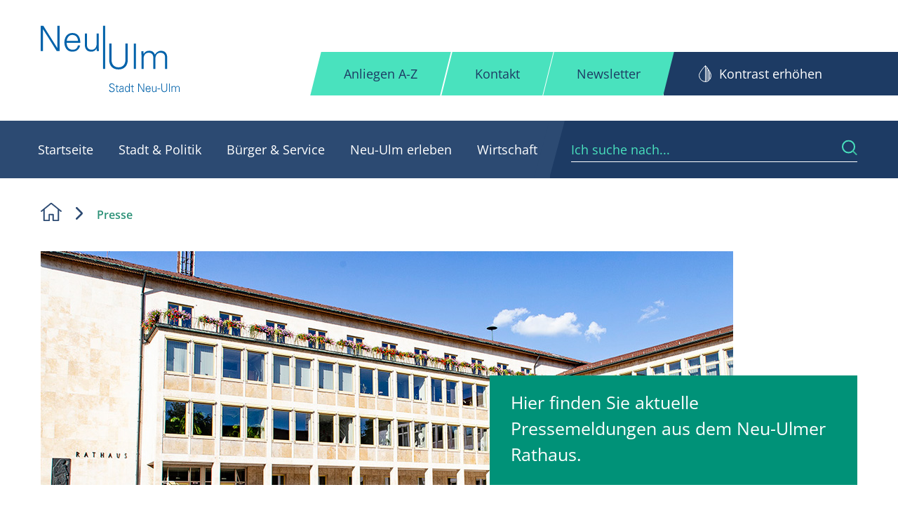

--- FILE ---
content_type: text/html; charset=utf-8
request_url: https://nu.neu-ulm.de/presse
body_size: 32568
content:
<!DOCTYPE html>
<html lang="de-DE">
<head>

<meta charset="utf-8">
<!-- 
	Stadt Neu-Ulm

	This website is powered by TYPO3 - inspiring people to share!
	TYPO3 is a free open source Content Management Framework initially created by Kasper Skaarhoj and licensed under GNU/GPL.
	TYPO3 is copyright 1998-2026 of Kasper Skaarhoj. Extensions are copyright of their respective owners.
	Information and contribution at https://typo3.org/
-->

<base href="https://nu.neu-ulm.de/">

<title>Presse - Stadt Neu-Ulm</title>
<meta name="generator" content="TYPO3 CMS" />
<meta name="robots" content="all" />
<meta name="viewport" content="width=device-width, initial-scale=1.0" />
<meta name="twitter:card" content="summary" />
<meta name="revisit-after" content="7 days" />


<link rel="stylesheet" type="text/css" href="/typo3temp/assets/compressed/merged-6ba4e3a4f468b286018369c2e50b6f03-c82bf8b604a363b821f0d410f1788dd0.css.gzip?1761789470" media="all">



<script src="/typo3temp/assets/compressed/merged-9152c64192f6c16d4dd6ba9cd426f715-3265e40966be5b72386fa7fe95976d63.js.gzip?1685465400"></script>

<script src="/typo3temp/assets/compressed/merged-9da3f162e9d29ba6870d4d58f1277639-35a68763e07754311a86b8f9f670899c.js.gzip?1685465400"></script>



  <script src="https://5f3c395.ccm19.de/app/public/app.js?apiKey=1f810a1a8bd59689b763884b669ba015f11b553825899f96&amp;domain=691b3bd" referrerpolicy="origin"></script><!-- Matomo -->
<script>
  var _paq = window._paq = window._paq || [];
  /* tracker methods like "setCustomDimension" should be called before "trackPageView" */
  _paq.push(['trackPageView']);
  _paq.push(['enableLinkTracking']);
  (function() {
    var u="//piwik.neu-ulm.de/";
    _paq.push(['setTrackerUrl', u+'matomo.php']);
    _paq.push(['setSiteId', '1']);
    var d=document, g=d.createElement('script'), s=d.getElementsByTagName('script')[0];
    g.async=true; g.src=u+'matomo.js'; s.parentNode.insertBefore(g,s);
  })();
</script>
<!-- End Matomo Code --><link rel="canonical" href="https://nu.neu-ulm.de/presse" />
<link rel="canonical" href="https://nu.neu-ulm.de/presse"/>


</head>
<body class="subpage section_service layout1col Presse" id="uid_131">


<div class="wrapper">
    <div class="pusher" id="pusher">
        <div id="mp-menu" class="mp-menu"><div class="mp-level lev-01"><h2 class="start">Hauptmenü</h2><ul><li class="home first"><a href="/" class="icon icon-after icon-nav-arrow-right-after" role="menuitem">Startseite</a></li><li class="stadt has-sub"><a href="/stadt-politik" class="icon icon-after icon-nav-arrow-right-after" role="menuitem">Stadt &amp; Politik</a><div class="mp-level lev-02"><ul><li><a href="#" class="mp-back icon icon-nav-arrow-left" role="menuitem"></a></li><li class="has-sub "><a href="/stadt-politik/rathaus" class="icon icon-after icon-nav-arrow-right-after" role="menuitem">Rathaus</a><div class="mp-level lev-03"><ul><li><a href="#" class="mp-back icon icon-nav-arrow-left" role="menuitem"></a></li><li class="has-sub "><a href="/stadt-politik/rathaus/oberbuergermeisterin" class="icon icon-after icon-nav-arrow-right-after" role="menuitem">Oberbürgermeisterin</a><div class="mp-level lev-04"><ul><li><a href="#" class="mp-back icon icon-nav-arrow-left" role="menuitem"></a></li><li class=""><a href="/stadt-politik/rathaus/oberbuergermeisterin/whatsapp" class="icon icon-after icon-nav-arrow-right-after" role="menuitem">WhatsNU</a></li></ul><div class="mp-menu-most-search mp-service"><nav class="frame-default"><header class="header header-n1"><h2 class="firstHeader">Häufig gesucht</h2></header><ul class="menu menu-1"><li><a href="/stadt-politik/arbeiten-bei-der-stadt/stellenangebote" class="icon icon-internal-link" role="menuitem">Stellenangebote</a></li><li><a href="/stadt-politik/buergerbeteiligung" class="icon icon-internal-link" role="menuitem">Bürgerbeteiligung</a></li><li><a href="/stadt-politik/stadtentwicklung/stadtplanung" class="icon icon-internal-link" role="menuitem">Stadtplanung</a></li></ul></nav></div></div></li><li class=""><a href="/stadt-politik/rathaus/oeffentliche-bekanntmachungen" class="icon icon-after icon-nav-arrow-right-after" role="menuitem">Bekanntmachungen</a></li><li class=""><a href="/stadt-politik/rathaus/buergersprechstunden" class="icon icon-after icon-nav-arrow-right-after" role="menuitem">Bürgersprechstunden</a></li><li class=""><a href="/stadt-politik/rathaus/buergerversammlungen" class="icon icon-after icon-nav-arrow-right-after" role="menuitem">Bürgerversammlungen</a></li><li class="has-sub "><a href="/stadt-politik/rathaus/finanzen" class="icon icon-after icon-nav-arrow-right-after" role="menuitem">Finanzen</a><div class="mp-level lev-04"><ul><li><a href="#" class="mp-back icon icon-nav-arrow-left" role="menuitem"></a></li><li class=""><a href="/stadt-politik/rathaus/finanzen/haushaltsplan" class="icon icon-after icon-nav-arrow-right-after" role="menuitem">Haushaltsplan</a></li><li class=""><a href="/stadt-politik/rathaus/finanzen/finanzzwischenbericht" class="icon icon-after icon-nav-arrow-right-after" role="menuitem">Finanzzwischenbericht</a></li><li class=""><a href="/stadt-politik/rathaus/finanzen/beteiligungsbericht" class="icon icon-after icon-nav-arrow-right-after" role="menuitem">Beteiligungsbericht</a></li></ul><div class="mp-menu-most-search mp-service"><nav class="frame-default"><header class="header header-n1"><h2 class="firstHeader">Häufig gesucht</h2></header><ul class="menu menu-1"><li><a href="/stadt-politik/arbeiten-bei-der-stadt/stellenangebote" class="icon icon-internal-link" role="menuitem">Stellenangebote</a></li><li><a href="/stadt-politik/buergerbeteiligung" class="icon icon-internal-link" role="menuitem">Bürgerbeteiligung</a></li><li><a href="/stadt-politik/stadtentwicklung/stadtplanung" class="icon icon-internal-link" role="menuitem">Stadtplanung</a></li></ul></nav></div></div></li><li class="has-sub "><a href="/stadt-politik/rathaus/wahlen" class="icon icon-after icon-nav-arrow-right-after" role="menuitem">Wahlen</a><div class="mp-level lev-04"><ul><li><a href="#" class="mp-back icon icon-nav-arrow-left" role="menuitem"></a></li><li class=""><a href="/stadt-politik/rathaus/wahlen/kommunalwahl-2026" class="icon icon-after icon-nav-arrow-right-after" role="menuitem">Kommunalwahl 2026</a></li></ul><div class="mp-menu-most-search mp-service"><nav class="frame-default"><header class="header header-n1"><h2 class="firstHeader">Häufig gesucht</h2></header><ul class="menu menu-1"><li><a href="/stadt-politik/arbeiten-bei-der-stadt/stellenangebote" class="icon icon-internal-link" role="menuitem">Stellenangebote</a></li><li><a href="/stadt-politik/buergerbeteiligung" class="icon icon-internal-link" role="menuitem">Bürgerbeteiligung</a></li><li><a href="/stadt-politik/stadtentwicklung/stadtplanung" class="icon icon-internal-link" role="menuitem">Stadtplanung</a></li></ul></nav></div></div></li><li class=""><a href="/stadt-politik/rathaus/stadtrecht" class="icon icon-after icon-nav-arrow-right-after" role="menuitem">Stadtrecht</a></li><li class="has-sub "><a href="/stadt-politik/rathaus/organisation-der-stadtverwaltung" class="icon icon-after icon-nav-arrow-right-after" role="menuitem">Organisation der Stadtverwaltung</a><div class="mp-level lev-04"><ul><li><a href="#" class="mp-back icon icon-nav-arrow-left" role="menuitem"></a></li><li class=""><a href="/stadt-politik/rathaus/organisation-der-stadtverwaltung/stabsstelle-investitionscontrolling" class="icon icon-after icon-nav-arrow-right-after" role="menuitem">Stabsstelle Investitionscontrolling</a></li><div class="mp-level lev-05"><ul><li><a href="#" class="mp-back icon icon-nav-arrow-left" role="menuitem"></a></li><li class=""><a href="/stadt-politik/rathaus/organisation-der-stadtverwaltung/dezernat-1-personal-organisation-buergerdienste/geschaeftsstelle-stadtrat" class="icon icon-after icon-nav-arrow-right-after" role="menuitem">Geschäftsstelle Stadtrat</a></li><li class=""><a href="/stadt-politik/rathaus/organisation-der-stadtverwaltung/dezernat-1-personal-organisation-buergerdienste/zentrale-dienste-wahlen" class="icon icon-after icon-nav-arrow-right-after" role="menuitem">Zentrale Dienste und Wahlen</a></li><li class=""><a href="/stadt-politik/rathaus/organisation-der-stadtverwaltung/dezernat-1-personal-organisation-buergerdienste/personaldienste" class="icon icon-after icon-nav-arrow-right-after" role="menuitem">Personaldienste</a></li><li class=""><a href="/stadt-politik/rathaus/organisation-der-stadtverwaltung/dezernat-1-personal-organisation-buergerdienste/informations-und-kommunikationstechnik" class="icon icon-after icon-nav-arrow-right-after" role="menuitem">Informations- und Kommunikationstechnik</a></li><li class=""><a href="/stadt-politik/rathaus/organisation-der-stadtverwaltung/dezernat-1-personal-organisation-buergerdienste/geoinformation-und-vermessung" class="icon icon-after icon-nav-arrow-right-after" role="menuitem">Geoinformation und Vermessung</a></li><li class=""><a href="/stadt-politik/rathaus/organisation-der-stadtverwaltung/dezernat-1-personal-organisation-buergerdienste/servicebereich-baubetriebshof" class="icon icon-after icon-nav-arrow-right-after" role="menuitem">Servicebereich Baubetriebshof</a></li><li class=""><a href="/stadt-politik/rathaus/organisation-der-stadtverwaltung/dezernat-1-personal-organisation-buergerdienste/sicherheit-ordnung" class="icon icon-after icon-nav-arrow-right-after" role="menuitem">Sicherheit, Ordnung</a></li><li class=""><a href="/stadt-politik/rathaus/organisation-der-stadtverwaltung/dezernat-1-personal-organisation-buergerdienste/buergerdienste" class="icon icon-after icon-nav-arrow-right-after" role="menuitem">Bürgerdienste</a></li><li class=""><a href="/stadt-politik/rathaus/organisation-der-stadtverwaltung/dezernat-1-personal-organisation-buergerdienste/standesamt" class="icon icon-after icon-nav-arrow-right-after" role="menuitem">Standesamt</a></li><li class=""><a href="/stadt-politik/rathaus/organisation-der-stadtverwaltung/dezernat-1-personal-organisation-buergerdienste/feuerwehr" class="icon icon-after icon-nav-arrow-right-after" role="menuitem">Feuerwehr</a></li></ul><div class="mp-menu-most-search mp-service"><nav class="frame-default"><header class="header header-n1"><h2 class="firstHeader">Häufig gesucht</h2></header><ul class="menu menu-1"><li><a href="/stadt-politik/arbeiten-bei-der-stadt/stellenangebote" class="icon icon-internal-link" role="menuitem">Stellenangebote</a></li><li><a href="/stadt-politik/buergerbeteiligung" class="icon icon-internal-link" role="menuitem">Bürgerbeteiligung</a></li><li><a href="/stadt-politik/stadtentwicklung/stadtplanung" class="icon icon-internal-link" role="menuitem">Stadtplanung</a></li></ul></nav></div></div><div class="mp-level lev-05"><ul><li><a href="#" class="mp-back icon icon-nav-arrow-left" role="menuitem"></a></li><li class=""><a href="/stadt-politik/rathaus/organisation-der-stadtverwaltung/dezernat-2-finanzen-immobilienmanagement-und-wirtschaft/immobilienmanagement-sun" class="icon icon-after icon-nav-arrow-right-after" role="menuitem">Immobilienmanagement, SUN</a></li><li class=""><a href="/stadt-politik/rathaus/organisation-der-stadtverwaltung/dezernat-2-finanzen-immobilienmanagement-und-wirtschaft/stabsstelle-wirtschaftsfoerderung" class="icon icon-after icon-nav-arrow-right-after" role="menuitem">Stabsstelle Wirtschaftsförderung</a></li><li class=""><a href="/stadt-politik/rathaus/organisation-der-stadtverwaltung/dezernat-2-finanzen-immobilienmanagement-und-wirtschaft/stadtkaemmerei" class="icon icon-after icon-nav-arrow-right-after" role="menuitem">Stadtkämmerei</a></li><li class=""><a href="/stadt-politik/rathaus/organisation-der-stadtverwaltung/dezernat-2-finanzen-immobilienmanagement-und-wirtschaft/stadtkasse" class="icon icon-after icon-nav-arrow-right-after" role="menuitem">Stadtkasse</a></li><li class=""><a href="/stadt-politik/rathaus/organisation-der-stadtverwaltung/dezernat-2-finanzen-immobilienmanagement-und-wirtschaft/steuern-abgaben-beitraege" class="icon icon-after icon-nav-arrow-right-after" role="menuitem">Steuern, Abgaben, Beiträge</a></li><li class=""><a href="/stadt-politik/rathaus/organisation-der-stadtverwaltung/dezernat-2-finanzen-immobilienmanagement-und-wirtschaft/hallenbetriebe" class="icon icon-after icon-nav-arrow-right-after" role="menuitem">Hallenbetriebe</a></li></ul><div class="mp-menu-most-search mp-service"><nav class="frame-default"><header class="header header-n1"><h2 class="firstHeader">Häufig gesucht</h2></header><ul class="menu menu-1"><li><a href="/stadt-politik/arbeiten-bei-der-stadt/stellenangebote" class="icon icon-internal-link" role="menuitem">Stellenangebote</a></li><li><a href="/stadt-politik/buergerbeteiligung" class="icon icon-internal-link" role="menuitem">Bürgerbeteiligung</a></li><li><a href="/stadt-politik/stadtentwicklung/stadtplanung" class="icon icon-internal-link" role="menuitem">Stadtplanung</a></li></ul></nav></div></div><div class="mp-level lev-05"><ul><li><a href="#" class="mp-back icon icon-nav-arrow-left" role="menuitem"></a></li><li class="has-sub "><a href="/stadt-politik/rathaus/organisation-der-stadtverwaltung/dezernat-3-umwelt-planen-und-bauen/hauptabteilung-stadtentwicklung" class="icon icon-after icon-nav-arrow-right-after" role="menuitem">Hauptabteilung Stadtentwicklung</a></li><li class=""><a href="/stadt-politik/rathaus/organisation-der-stadtverwaltung/dezernat-3-umwelt-planen-und-bauen/hochbau" class="icon icon-after icon-nav-arrow-right-after" role="menuitem">Hochbau</a></li></ul><div class="mp-menu-most-search mp-service"><nav class="frame-default"><header class="header header-n1"><h2 class="firstHeader">Häufig gesucht</h2></header><ul class="menu menu-1"><li><a href="/stadt-politik/arbeiten-bei-der-stadt/stellenangebote" class="icon icon-internal-link" role="menuitem">Stellenangebote</a></li><li><a href="/stadt-politik/buergerbeteiligung" class="icon icon-internal-link" role="menuitem">Bürgerbeteiligung</a></li><li><a href="/stadt-politik/stadtentwicklung/stadtplanung" class="icon icon-internal-link" role="menuitem">Stadtplanung</a></li></ul></nav></div></div><div class="mp-level lev-05"><ul><li><a href="#" class="mp-back icon icon-nav-arrow-left" role="menuitem"></a></li><li class=""><a href="/stadt-politik/rathaus/organisation-der-stadtverwaltung/dezernat-4-bildung-kultur-sport-soziales/stabsstelle-interkulturelles-neu-ulm" class="icon icon-after icon-nav-arrow-right-after" role="menuitem">Stabsstelle Interkulturelles Neu-Ulm</a></li><li class=""><a href="/stadt-politik/rathaus/organisation-der-stadtverwaltung/dezernat-4-bildung-kultur-sport-soziales/bildung-kultur-sport-und-freizeit" class="icon icon-after icon-nav-arrow-right-after" role="menuitem">Bildung, Kultur, Sport und Freizeit</a></li><li class=""><a href="/stadt-politik/rathaus/organisation-der-stadtverwaltung/dezernat-4-bildung-kultur-sport-soziales/betreuung-und-erziehung" class="icon icon-after icon-nav-arrow-right-after" role="menuitem">Betreuung und Erziehung</a></li><li class=""><a href="/stadt-politik/rathaus/organisation-der-stadtverwaltung/dezernat-4-bildung-kultur-sport-soziales/jugend-soziales-senioren" class="icon icon-after icon-nav-arrow-right-after" role="menuitem">Jugend, Soziales und Senioren</a></li><li class=""><a href="/stadt-politik/rathaus/organisation-der-stadtverwaltung/dezernat-4-bildung-kultur-sport-soziales/museen-staedt-sammlungen" class="icon icon-after icon-nav-arrow-right-after" role="menuitem">Museen, Städtische Sammlungen</a></li><li class=""><a href="/stadt-politik/rathaus/organisation-der-stadtverwaltung/dezernat-4-bildung-kultur-sport-soziales/stadtarchiv" class="icon icon-after icon-nav-arrow-right-after" role="menuitem">Stadtarchiv</a></li><li class=""><a href="/stadt-politik/rathaus/organisation-der-stadtverwaltung/dezernat-4-bildung-kultur-sport-soziales/musikschule" class="icon icon-after icon-nav-arrow-right-after" role="menuitem">Musikschule</a></li></ul><div class="mp-menu-most-search mp-service"><nav class="frame-default"><header class="header header-n1"><h2 class="firstHeader">Häufig gesucht</h2></header><ul class="menu menu-1"><li><a href="/stadt-politik/arbeiten-bei-der-stadt/stellenangebote" class="icon icon-internal-link" role="menuitem">Stellenangebote</a></li><li><a href="/stadt-politik/buergerbeteiligung" class="icon icon-internal-link" role="menuitem">Bürgerbeteiligung</a></li><li><a href="/stadt-politik/stadtentwicklung/stadtplanung" class="icon icon-internal-link" role="menuitem">Stadtplanung</a></li></ul></nav></div></div></ul><div class="mp-menu-most-search mp-service"><nav class="frame-default"><header class="header header-n1"><h2 class="firstHeader">Häufig gesucht</h2></header><ul class="menu menu-1"><li><a href="/stadt-politik/arbeiten-bei-der-stadt/stellenangebote" class="icon icon-internal-link" role="menuitem">Stellenangebote</a></li><li><a href="/stadt-politik/buergerbeteiligung" class="icon icon-internal-link" role="menuitem">Bürgerbeteiligung</a></li><li><a href="/stadt-politik/stadtentwicklung/stadtplanung" class="icon icon-internal-link" role="menuitem">Stadtplanung</a></li></ul></nav></div></div></li></ul><div class="mp-menu-most-search mp-service"><nav class="frame-default"><header class="header header-n1"><h2 class="firstHeader">Häufig gesucht</h2></header><ul class="menu menu-1"><li><a href="/stadt-politik/arbeiten-bei-der-stadt/stellenangebote" class="icon icon-internal-link" role="menuitem">Stellenangebote</a></li><li><a href="/stadt-politik/buergerbeteiligung" class="icon icon-internal-link" role="menuitem">Bürgerbeteiligung</a></li><li><a href="/stadt-politik/stadtentwicklung/stadtplanung" class="icon icon-internal-link" role="menuitem">Stadtplanung</a></li></ul></nav></div></div></li><li class="has-sub "><a href="/stadt-politik/stadtinfo" class="icon icon-after icon-nav-arrow-right-after" role="menuitem">Stadtinfo</a><div class="mp-level lev-03"><ul><li><a href="#" class="mp-back icon icon-nav-arrow-left" role="menuitem"></a></li><li class=""><a href="/stadt-politik/stadtinfo/stadtteile" class="icon icon-after icon-nav-arrow-right-after" role="menuitem">Stadtteile</a></li><li class="has-sub "><a href="/stadt-politik/stadtinfo/neu-ulm-in-zahlen" class="icon icon-after icon-nav-arrow-right-after" role="menuitem">Neu-Ulm in Zahlen</a><div class="mp-level lev-04"><ul><li><a href="#" class="mp-back icon icon-nav-arrow-left" role="menuitem"></a></li><li class=""><a href="/stadt-politik/stadtinfo/neu-ulm-in-zahlen/einwohner-flaeche" class="icon icon-after icon-nav-arrow-right-after" role="menuitem">Einwohner &amp; Fläche</a></li><li class=""><a href="/stadt-politik/stadtinfo/neu-ulm-in-zahlen/bevoelkerung" class="icon icon-after icon-nav-arrow-right-after" role="menuitem">Bevölkerung</a></li><li class=""><a href="/stadt-politik/stadtinfo/neu-ulm-in-zahlen/bildung" class="icon icon-after icon-nav-arrow-right-after" role="menuitem">Bildung</a></li><li class=""><a href="/stadt-politik/stadtinfo/neu-ulm-in-zahlen/statistische-daten" class="icon icon-after icon-nav-arrow-right-after" role="menuitem">Statistische Daten</a></li></ul><div class="mp-menu-most-search mp-service"><nav class="frame-default"><header class="header header-n1"><h2 class="firstHeader">Häufig gesucht</h2></header><ul class="menu menu-1"><li><a href="/stadt-politik/arbeiten-bei-der-stadt/stellenangebote" class="icon icon-internal-link" role="menuitem">Stellenangebote</a></li><li><a href="/stadt-politik/buergerbeteiligung" class="icon icon-internal-link" role="menuitem">Bürgerbeteiligung</a></li><li><a href="/stadt-politik/stadtentwicklung/stadtplanung" class="icon icon-internal-link" role="menuitem">Stadtplanung</a></li></ul></nav></div></div></li><li class=""><a href="/stadt-politik/stadtinfo/historie" class="icon icon-after icon-nav-arrow-right-after" role="menuitem">Historie</a></li><li class=""><a href="/stadt-politik/stadtinfo/leitsaetze" class="icon icon-after icon-nav-arrow-right-after" role="menuitem">Leitsätze</a></li><li class=""><a href="/stadt-politik/stadtinfo/partnerstaedte" class="icon icon-after icon-nav-arrow-right-after" role="menuitem">Partnerstädte</a></li><li class=""><a href="/stadt-politik/stadtinfo/ehrenbuerger" class="icon icon-after icon-nav-arrow-right-after" role="menuitem">Ehrenbürger</a></li><div class="mp-level lev-04"><ul><li><a href="#" class="mp-back icon icon-nav-arrow-left" role="menuitem"></a></li><li class="has-sub "><a href="/stadt-politik/stadtinfo/stolpersteine/verlegungsorte-und-biografien" class="icon icon-after icon-nav-arrow-right-after" role="menuitem">Verlegungsorte und Biografien</a><div class="mp-level lev-05"><ul><li><a href="#" class="mp-back icon icon-nav-arrow-left" role="menuitem"></a></li><li class=""><a href="/stadt-politik/stadtinfo/stolpersteine/verlegungsorte-und-biografien/bauland" class="icon icon-after icon-nav-arrow-right-after" role="menuitem">Bauland</a></li><li class=""><a href="/stadt-politik/stadtinfo/stolpersteine/verlegungsorte-und-biografien/bayersdorfer" class="icon icon-after icon-nav-arrow-right-after" role="menuitem">Bayersdorfer</a></li><li class=""><a href="/stadt-politik/stadtinfo/stolpersteine/verlegungsorte-und-biografien/bissinger" class="icon icon-after icon-nav-arrow-right-after" role="menuitem">Bissinger</a></li><li class=""><a href="/stadt-politik/stadtinfo/stolpersteine/verlegungsorte-und-biografien/karnowski" class="icon icon-after icon-nav-arrow-right-after" role="menuitem">Karnowski</a></li><li class=""><a href="/stadt-politik/stadtinfo/stolpersteine/verlegungsorte-und-biografien/liebermann" class="icon icon-after icon-nav-arrow-right-after" role="menuitem">Liebermann</a></li><li class=""><a href="/stadt-politik/stadtinfo/stolpersteine/verlegungsorte-und-biografien/neuburger" class="icon icon-after icon-nav-arrow-right-after" role="menuitem">Neuburger</a></li><li class=""><a href="/stadt-politik/stadtinfo/stolpersteine/verlegungsorte-und-biografien/neumann" class="icon icon-after icon-nav-arrow-right-after" role="menuitem">Neumann</a></li><li class=""><a href="/stadt-politik/stadtinfo/stolpersteine/verlegungsorte-und-biografien/neumann-s" class="icon icon-after icon-nav-arrow-right-after" role="menuitem">Neumann S.</a></li><li class=""><a href="/stadt-politik/stadtinfo/stolpersteine/verlegungsorte-und-biografien/rosenthal" class="icon icon-after icon-nav-arrow-right-after" role="menuitem">Rosenthal</a></li><li class=""><a href="/stadt-politik/stadtinfo/stolpersteine/verlegungsorte-und-biografien/schulmann" class="icon icon-after icon-nav-arrow-right-after" role="menuitem">Schulmann</a></li><li class=""><a href="/stadt-politik/stadtinfo/stolpersteine/verlegungsorte-und-biografien/stern" class="icon icon-after icon-nav-arrow-right-after" role="menuitem">Stern</a></li><li class=""><a href="/stadt-politik/stadtinfo/stolpersteine/verlegungsorte-und-biografien/stoss" class="icon icon-after icon-nav-arrow-right-after" role="menuitem">Stoß</a></li><li class=""><a href="/stadt-politik/stadtinfo/stolpersteine/verlegungsorte-und-biografien/strauss" class="icon icon-after icon-nav-arrow-right-after" role="menuitem">Strauß</a></li><li class=""><a href="/stadt-politik/stadtinfo/stolpersteine/verlegungsorte-und-biografien/wolff" class="icon icon-after icon-nav-arrow-right-after" role="menuitem">Wolff</a></li><li class=""><a href="/stadt-politik/stadtinfo/stolpersteine/verlegungsorte-und-biografien/wurmser" class="icon icon-after icon-nav-arrow-right-after" role="menuitem">Wurmser</a></li></ul><div class="mp-menu-most-search mp-service"><nav class="frame-default"><header class="header header-n1"><h2 class="firstHeader">Häufig gesucht</h2></header><ul class="menu menu-1"><li><a href="/stadt-politik/arbeiten-bei-der-stadt/stellenangebote" class="icon icon-internal-link" role="menuitem">Stellenangebote</a></li><li><a href="/stadt-politik/buergerbeteiligung" class="icon icon-internal-link" role="menuitem">Bürgerbeteiligung</a></li><li><a href="/stadt-politik/stadtentwicklung/stadtplanung" class="icon icon-internal-link" role="menuitem">Stadtplanung</a></li></ul></nav></div></div></li><li class=""><a href="/stadt-politik/stadtinfo/stolpersteine/verlegungen" class="icon icon-after icon-nav-arrow-right-after" role="menuitem">Verlegungen</a></li><li class=""><a href="/stadt-politik/stadtinfo/stolpersteine/mitmachen" class="icon icon-after icon-nav-arrow-right-after" role="menuitem">Mitmachen</a></li></ul><div class="mp-menu-most-search mp-service"><nav class="frame-default"><header class="header header-n1"><h2 class="firstHeader">Häufig gesucht</h2></header><ul class="menu menu-1"><li><a href="/stadt-politik/arbeiten-bei-der-stadt/stellenangebote" class="icon icon-internal-link" role="menuitem">Stellenangebote</a></li><li><a href="/stadt-politik/buergerbeteiligung" class="icon icon-internal-link" role="menuitem">Bürgerbeteiligung</a></li><li><a href="/stadt-politik/stadtentwicklung/stadtplanung" class="icon icon-internal-link" role="menuitem">Stadtplanung</a></li></ul></nav></div></div><li class=""><a href="/stadt-politik/stadtinfo/stolpersteine" class="icon icon-after icon-nav-arrow-right-after" role="menuitem">Stolpersteine Neu-Ulm</a></li><li class=""><a href="/stadt-politik/stadtinfo/fairtrade" class="icon icon-after icon-nav-arrow-right-after" role="menuitem">Fairtrade</a></li><li class=""><a href="/stadt-politik/stadtinfo/150-jahre-stadt-neu-ulm" class="icon icon-after icon-nav-arrow-right-after" role="menuitem">150 Jahre Stadt Neu-Ulm</a></li></ul><div class="mp-menu-most-search mp-service"><nav class="frame-default"><header class="header header-n1"><h2 class="firstHeader">Häufig gesucht</h2></header><ul class="menu menu-1"><li><a href="/stadt-politik/arbeiten-bei-der-stadt/stellenangebote" class="icon icon-internal-link" role="menuitem">Stellenangebote</a></li><li><a href="/stadt-politik/buergerbeteiligung" class="icon icon-internal-link" role="menuitem">Bürgerbeteiligung</a></li><li><a href="/stadt-politik/stadtentwicklung/stadtplanung" class="icon icon-internal-link" role="menuitem">Stadtplanung</a></li></ul></nav></div></div></li><li class="has-sub "><a href="/stadt-politik/stadtentwicklung" class="icon icon-after icon-nav-arrow-right-after" role="menuitem">Stadtentwicklung</a><div class="mp-level lev-03"><ul><li><a href="#" class="mp-back icon icon-nav-arrow-left" role="menuitem"></a></li><li class="has-sub "><a href="/stadt-politik/stadtentwicklung/bauland" class="icon icon-after icon-nav-arrow-right-after" role="menuitem">Bauland</a><div class="mp-level lev-04"><ul><li><a href="#" class="mp-back icon icon-nav-arrow-left" role="menuitem"></a></li><li class=""><a href="/stadt-politik/stadtentwicklung/bauland/wohnen-am-illerpark" class="icon icon-after icon-nav-arrow-right-after" role="menuitem">Wohnen am Illerpark</a></li><li class=""><a href="/stadt-politik/stadtentwicklung/bauland/suedlicher-bruehlweg" class="icon icon-after icon-nav-arrow-right-after" role="menuitem">Südlicher Brühlweg</a></li><li class=""><a href="/stadt-politik/stadtentwicklung/bauland/im-eiland" class="icon icon-after icon-nav-arrow-right-after" role="menuitem">Im Eiland</a></li><li class=""><a href="/stadt-politik/stadtentwicklung/bauland/im-steinet" class="icon icon-after icon-nav-arrow-right-after" role="menuitem">Im Steinet</a></li></ul><div class="mp-menu-most-search mp-service"><nav class="frame-default"><header class="header header-n1"><h2 class="firstHeader">Häufig gesucht</h2></header><ul class="menu menu-1"><li><a href="/stadt-politik/arbeiten-bei-der-stadt/stellenangebote" class="icon icon-internal-link" role="menuitem">Stellenangebote</a></li><li><a href="/stadt-politik/buergerbeteiligung" class="icon icon-internal-link" role="menuitem">Bürgerbeteiligung</a></li><li><a href="/stadt-politik/stadtentwicklung/stadtplanung" class="icon icon-internal-link" role="menuitem">Stadtplanung</a></li></ul></nav></div></div></li><li class="has-sub "><a href="/stadt-politik/stadtentwicklung/grossprojekte" class="icon icon-after icon-nav-arrow-right-after" role="menuitem">Aktuelle Großprojekte</a><div class="mp-level lev-04"><ul><li><a href="#" class="mp-back icon icon-nav-arrow-left" role="menuitem"></a></li><li class=""><a href="/stadt-politik/stadtentwicklung/grossprojekte/hochbau" class="icon icon-after icon-nav-arrow-right-after" role="menuitem">Hochbau</a></li><li class="has-sub "><a href="/stadt-politik/stadtentwicklung/grossprojekte/tiefbau" class="icon icon-after icon-nav-arrow-right-after" role="menuitem">Tiefbau</a><div class="mp-level lev-05"><ul><li><a href="#" class="mp-back icon icon-nav-arrow-left" role="menuitem"></a></li><li class=""><a href="/stadt-politik/stadtentwicklung/grossprojekte/tiefbau/gaenstorbruecke" class="icon icon-after icon-nav-arrow-right-after" role="menuitem">Gänstorbrücke</a></li><li class=""><a href="/stadt-politik/stadtentwicklung/grossprojekte/tiefbau/reuttier-strasse" class="icon icon-after icon-nav-arrow-right-after" role="menuitem">Reuttier Straße</a></li></ul><div class="mp-menu-most-search mp-service"><nav class="frame-default"><header class="header header-n1"><h2 class="firstHeader">Häufig gesucht</h2></header><ul class="menu menu-1"><li><a href="/stadt-politik/arbeiten-bei-der-stadt/stellenangebote" class="icon icon-internal-link" role="menuitem">Stellenangebote</a></li><li><a href="/stadt-politik/buergerbeteiligung" class="icon icon-internal-link" role="menuitem">Bürgerbeteiligung</a></li><li><a href="/stadt-politik/stadtentwicklung/stadtplanung" class="icon icon-internal-link" role="menuitem">Stadtplanung</a></li></ul></nav></div></div></li></ul><div class="mp-menu-most-search mp-service"><nav class="frame-default"><header class="header header-n1"><h2 class="firstHeader">Häufig gesucht</h2></header><ul class="menu menu-1"><li><a href="/stadt-politik/arbeiten-bei-der-stadt/stellenangebote" class="icon icon-internal-link" role="menuitem">Stellenangebote</a></li><li><a href="/stadt-politik/buergerbeteiligung" class="icon icon-internal-link" role="menuitem">Bürgerbeteiligung</a></li><li><a href="/stadt-politik/stadtentwicklung/stadtplanung" class="icon icon-internal-link" role="menuitem">Stadtplanung</a></li></ul></nav></div></div></li><li class=""><a href="https://www.wir-leben-neu.de/smart-and-green/smart-city-neu-ulm" target="_blank" class="icon icon-after icon-nav-arrow-right-after" role="menuitem" rel="noreferrer">Smart City Neu-Ulm</a></li><li class="has-sub "><a href="/stadt-politik/stadtentwicklung/stadtplanung" class="icon icon-after icon-nav-arrow-right-after" role="menuitem">Stadtplanung</a><div class="mp-level lev-04"><ul><li><a href="#" class="mp-back icon icon-nav-arrow-left" role="menuitem"></a></li><li class="has-sub "><a href="/stadt-politik/stadtentwicklung/stadtplanung/aktuelle-projekte" class="icon icon-after icon-nav-arrow-right-after" role="menuitem">Aktuelle Projekte</a><div class="mp-level lev-05"><ul><li><a href="#" class="mp-back icon icon-nav-arrow-left" role="menuitem"></a></li><li class=""><a href="/stadt-politik/stadtentwicklung/stadtplanung/aktuelle-projekte/ortsstrasse-offenhausen" class="icon icon-after icon-nav-arrow-right-after" role="menuitem">Ortsstraße Offenhausen</a></li><li class=""><a href="/stadt-politik/stadtentwicklung/stadtplanung/aktuelle-projekte/brueckenstrasse" class="icon icon-after icon-nav-arrow-right-after" role="menuitem">Brückenstraße</a></li><li class=""><a href="/stadt-politik/stadtentwicklung/stadtplanung/ludwigstrasse" class="icon icon-after icon-nav-arrow-right-after" role="menuitem">Ludwigstraße</a></li><li class=""><a href="/stadt-politik/stadtentwicklung/stadtplanung/aktuelle-projekte/it-campus" class="icon icon-after icon-nav-arrow-right-after" role="menuitem">IT-Campus</a></li></ul><div class="mp-menu-most-search mp-service"><nav class="frame-default"><header class="header header-n1"><h2 class="firstHeader">Häufig gesucht</h2></header><ul class="menu menu-1"><li><a href="/stadt-politik/arbeiten-bei-der-stadt/stellenangebote" class="icon icon-internal-link" role="menuitem">Stellenangebote</a></li><li><a href="/stadt-politik/buergerbeteiligung" class="icon icon-internal-link" role="menuitem">Bürgerbeteiligung</a></li><li><a href="/stadt-politik/stadtentwicklung/stadtplanung" class="icon icon-internal-link" role="menuitem">Stadtplanung</a></li></ul></nav></div></div></li><li class=""><a href="/stadt-politik/stadtentwicklung/stadtplanung/oeffentliche-auslegungen" class="icon icon-after icon-nav-arrow-right-after" role="menuitem">Öffentliche Auslegungen</a></li><li class=""><a href="/stadt-politik/stadtentwicklung/stadtplanung/bebauungsplaene" class="icon icon-after icon-nav-arrow-right-after" role="menuitem">Bebauungspläne</a></li><li class=""><a href="/stadt-politik/stadtentwicklung/stadtplanung/kommunales-foerderprogramm" class="icon icon-after icon-nav-arrow-right-after" role="menuitem">Kommunales Förderprogramm</a></li><li class="has-sub "><a href="/stadt-politik/stadtentwicklung/stadtplanung/konversion" class="icon icon-after icon-nav-arrow-right-after" role="menuitem">Konversion</a><div class="mp-level lev-05"><ul><li><a href="#" class="mp-back icon icon-nav-arrow-left" role="menuitem"></a></li><li class=""><a href="/stadt-politik/stadtentwicklung/stadtplanung/wiley" class="icon icon-after icon-nav-arrow-right-after" role="menuitem">Wiley</a></li><li class=""><a href="/stadt-politik/stadtentwicklung/stadtplanung/neu-ulm-21" class="icon icon-after icon-nav-arrow-right-after" role="menuitem">Neu-Ulm 21</a></li></ul><div class="mp-menu-most-search mp-service"><nav class="frame-default"><header class="header header-n1"><h2 class="firstHeader">Häufig gesucht</h2></header><ul class="menu menu-1"><li><a href="/stadt-politik/arbeiten-bei-der-stadt/stellenangebote" class="icon icon-internal-link" role="menuitem">Stellenangebote</a></li><li><a href="/stadt-politik/buergerbeteiligung" class="icon icon-internal-link" role="menuitem">Bürgerbeteiligung</a></li><li><a href="/stadt-politik/stadtentwicklung/stadtplanung" class="icon icon-internal-link" role="menuitem">Stadtplanung</a></li></ul></nav></div></div></li><li class="has-sub "><a href="/stadt-politik/stadtentwicklung/stadtplanung/oeffentlicher-raum" class="icon icon-after icon-nav-arrow-right-after" role="menuitem">Öffentlicher Raum</a><div class="mp-level lev-05"><ul><li><a href="#" class="mp-back icon icon-nav-arrow-left" role="menuitem"></a></li><li class=""><a href="/stadt-politik/stadtentwicklung/stadtplanung/flusslandschaften-erleben" class="icon icon-after icon-nav-arrow-right-after" role="menuitem">Aufwertung Donauufer</a></li><li class=""><a href="/stadt-politik/stadtentwicklung/stadtplanung/oeffentlicher-raum/gruene-bruecke" class="icon icon-after icon-nav-arrow-right-after" role="menuitem">Grüne Brücke</a></li><li class=""><a href="/stadt-politik/stadtentwicklung/stadtplanung/stadtteilplaetze" class="icon icon-after icon-nav-arrow-right-after" role="menuitem">Stadtteilplätze</a></li></ul><div class="mp-menu-most-search mp-service"><nav class="frame-default"><header class="header header-n1"><h2 class="firstHeader">Häufig gesucht</h2></header><ul class="menu menu-1"><li><a href="/stadt-politik/arbeiten-bei-der-stadt/stellenangebote" class="icon icon-internal-link" role="menuitem">Stellenangebote</a></li><li><a href="/stadt-politik/buergerbeteiligung" class="icon icon-internal-link" role="menuitem">Bürgerbeteiligung</a></li><li><a href="/stadt-politik/stadtentwicklung/stadtplanung" class="icon icon-internal-link" role="menuitem">Stadtplanung</a></li></ul></nav></div></div></li><li class=""><a href="/stadt-politik/stadtentwicklung/stadtplanung/sanierungsgebiete" class="icon icon-after icon-nav-arrow-right-after" role="menuitem">Sanierungsgebiete</a></li><li class="has-sub "><a href="/stadt-politik/stadtentwicklung/stadtplanung/strategische-planung" class="icon icon-after icon-nav-arrow-right-after" role="menuitem">Strategische Planung</a><div class="mp-level lev-05"><ul><li><a href="#" class="mp-back icon icon-nav-arrow-left" role="menuitem"></a></li><li class=""><a href="/stadt-politik/stadtentwicklung/stadtplanung/flaechennutzungsplan" class="icon icon-after icon-nav-arrow-right-after" role="menuitem">Flächennutzungsplan</a></li><li class=""><a href="/stadt-politik/stadtentwicklung/isek" class="icon icon-after icon-nav-arrow-right-after" role="menuitem">ISEK</a></li></ul><div class="mp-menu-most-search mp-service"><nav class="frame-default"><header class="header header-n1"><h2 class="firstHeader">Häufig gesucht</h2></header><ul class="menu menu-1"><li><a href="/stadt-politik/arbeiten-bei-der-stadt/stellenangebote" class="icon icon-internal-link" role="menuitem">Stellenangebote</a></li><li><a href="/stadt-politik/buergerbeteiligung" class="icon icon-internal-link" role="menuitem">Bürgerbeteiligung</a></li><li><a href="/stadt-politik/stadtentwicklung/stadtplanung" class="icon icon-internal-link" role="menuitem">Stadtplanung</a></li></ul></nav></div></div></li></ul><div class="mp-menu-most-search mp-service"><nav class="frame-default"><header class="header header-n1"><h2 class="firstHeader">Häufig gesucht</h2></header><ul class="menu menu-1"><li><a href="/stadt-politik/arbeiten-bei-der-stadt/stellenangebote" class="icon icon-internal-link" role="menuitem">Stellenangebote</a></li><li><a href="/stadt-politik/buergerbeteiligung" class="icon icon-internal-link" role="menuitem">Bürgerbeteiligung</a></li><li><a href="/stadt-politik/stadtentwicklung/stadtplanung" class="icon icon-internal-link" role="menuitem">Stadtplanung</a></li></ul></nav></div></div></li><li class=""><a href="/stadt-politik/stadtentwicklung/nuwog" class="icon icon-after icon-nav-arrow-right-after" role="menuitem">NUWOG</a></li><li class=""><a href="/buerger-service/leben-in-neu-ulm/verkehr/verkehrsentwicklung" class="icon icon-after icon-nav-arrow-right-after" role="menuitem">Verkehrsentwicklung</a></li></ul><div class="mp-menu-most-search mp-service"><nav class="frame-default"><header class="header header-n1"><h2 class="firstHeader">Häufig gesucht</h2></header><ul class="menu menu-1"><li><a href="/stadt-politik/arbeiten-bei-der-stadt/stellenangebote" class="icon icon-internal-link" role="menuitem">Stellenangebote</a></li><li><a href="/stadt-politik/buergerbeteiligung" class="icon icon-internal-link" role="menuitem">Bürgerbeteiligung</a></li><li><a href="/stadt-politik/stadtentwicklung/stadtplanung" class="icon icon-internal-link" role="menuitem">Stadtplanung</a></li></ul></nav></div></div></li><li class="has-sub "><a href="/stadt-politik/rathaus/stadtrat" class="icon icon-after icon-nav-arrow-right-after" role="menuitem">Stadtrat</a><div class="mp-level lev-03"><ul><li><a href="#" class="mp-back icon icon-nav-arrow-left" role="menuitem"></a></li><li class=""><a href="/stadt-politik/rathaus/stadtrat/gremien" class="icon icon-after icon-nav-arrow-right-after" role="menuitem">Gremien</a></li><li class=""><a href="/stadt-politik/rathaus/stadtrat/rats-und-buergerinfosystem" class="icon icon-after icon-nav-arrow-right-after" role="menuitem">Rats- und Bürgerinfosystem</a></li><li class=""><a href="/stadt-politik/rathaus/stadtrat/neues-aus-dem-stadtrat" class="icon icon-after icon-nav-arrow-right-after" role="menuitem">Neues aus dem Stadtrat</a></li></ul><div class="mp-menu-most-search mp-service"><nav class="frame-default"><header class="header header-n1"><h2 class="firstHeader">Häufig gesucht</h2></header><ul class="menu menu-1"><li><a href="/stadt-politik/arbeiten-bei-der-stadt/stellenangebote" class="icon icon-internal-link" role="menuitem">Stellenangebote</a></li><li><a href="/stadt-politik/buergerbeteiligung" class="icon icon-internal-link" role="menuitem">Bürgerbeteiligung</a></li><li><a href="/stadt-politik/stadtentwicklung/stadtplanung" class="icon icon-internal-link" role="menuitem">Stadtplanung</a></li></ul></nav></div></div></li><li class="has-sub "><a href="/stadt-politik/arbeiten-bei-der-stadt" class="icon icon-after icon-nav-arrow-right-after" role="menuitem">Arbeiten bei der Stadt</a><div class="mp-level lev-03"><ul><li><a href="#" class="mp-back icon icon-nav-arrow-left" role="menuitem"></a></li><li class=""><a href="/stadt-politik/arbeiten-bei-der-stadt/stellenangebote" class="icon icon-after icon-nav-arrow-right-after" role="menuitem">Stellenangebote</a></li><li class=""><a href="/stadt-politik/arbeiten-bei-der-stadt/ausbildung" class="icon icon-after icon-nav-arrow-right-after" role="menuitem">Ausbildung</a></li><li class=""><a href="/stadt-politik/arbeiten-bei-der-stadt/praktikum" class="icon icon-after icon-nav-arrow-right-after" role="menuitem">Praktikum</a></li></ul><div class="mp-menu-most-search mp-service"><nav class="frame-default"><header class="header header-n1"><h2 class="firstHeader">Häufig gesucht</h2></header><ul class="menu menu-1"><li><a href="/stadt-politik/arbeiten-bei-der-stadt/stellenangebote" class="icon icon-internal-link" role="menuitem">Stellenangebote</a></li><li><a href="/stadt-politik/buergerbeteiligung" class="icon icon-internal-link" role="menuitem">Bürgerbeteiligung</a></li><li><a href="/stadt-politik/stadtentwicklung/stadtplanung" class="icon icon-internal-link" role="menuitem">Stadtplanung</a></li></ul></nav></div></div></li><li class=""><a href="/stadt-politik/buergerbeteiligung" class="icon icon-after icon-nav-arrow-right-after" role="menuitem">Bürgerbeteiligung</a></li></ul><div class="mp-menu-most-search mp-service"><nav class="frame-default"><header class="header header-n1"><h2 class="firstHeader">Häufig gesucht</h2></header><ul class="menu menu-1"><li><a href="/stadt-politik/arbeiten-bei-der-stadt/stellenangebote" class="icon icon-internal-link" role="menuitem">Stellenangebote</a></li><li><a href="/stadt-politik/buergerbeteiligung" class="icon icon-internal-link" role="menuitem">Bürgerbeteiligung</a></li><li><a href="/stadt-politik/stadtentwicklung/stadtplanung" class="icon icon-internal-link" role="menuitem">Stadtplanung</a></li></ul></nav></div></div></li></ul><ul><li class="buerger has-sub"><a href="/buerger-service" class="icon icon-after icon-nav-arrow-right-after" role="menuitem">Bürger &amp; Service</a><div class="mp-level lev-02"><ul><li><a href="#" class="mp-back icon icon-nav-arrow-left" role="menuitem"></a></li><li class="has-sub "><a href="/buerger-service/buergerservice" class="icon icon-after icon-nav-arrow-right-after" role="menuitem">Bürgerservice</a><div class="mp-level lev-03"><ul><li><a href="#" class="mp-back icon icon-nav-arrow-left" role="menuitem"></a></li><li class=""><a href="/buerger-service/buergerservice/anliegen-a-z" class="icon icon-after icon-nav-arrow-right-after" role="menuitem">Anliegen A-Z</a></li><li class=""><a href="/buerger-service/buergerservice/buergerbuero" class="icon icon-after icon-nav-arrow-right-after" role="menuitem">Bürgerbüro</a></li><li class="has-sub "><a href="/buerger-service/buergerservice/verwaltungsleistungen-online" class="icon icon-after icon-nav-arrow-right-after" role="menuitem">Verwaltungsleistungen online</a><div class="mp-level lev-04"><ul><li><a href="#" class="mp-back icon icon-nav-arrow-left" role="menuitem"></a></li><li class=""><a href="/buerger-service/buergerservice/verwaltungsleistungen-online/arbeit-gewerbe" class="icon icon-after icon-nav-arrow-right-after" role="menuitem">Arbeit &amp; Gewerbe</a></li><li class=""><a href="/buerger-service/buergerservice/verwaltungsleistungen-online/auskuenfte-beschwerden" class="icon icon-after icon-nav-arrow-right-after" role="menuitem">Auskünfte &amp; Beschwerden</a></li><li class=""><a href="/buerger-service/buergerservice/verwaltungsleistungen-online/ausweise-dokumente" class="icon icon-after icon-nav-arrow-right-after" role="menuitem">Ausweise &amp; Dokumente</a></li><li class=""><a href="/buerger-service/buergerservice/verwaltungsleistungen-online/bauen" class="icon icon-after icon-nav-arrow-right-after" role="menuitem">Bauen</a></li><li class=""><a href="/buerger-service/buergerservice/verwaltungsleistungen-online/bildung-schule" class="icon icon-after icon-nav-arrow-right-after" role="menuitem">Bildung &amp; Schule</a></li><li class=""><a href="/buerger-service/buergerservice/verwaltungsleistungen-online/familie" class="icon icon-after icon-nav-arrow-right-after" role="menuitem">Familie</a></li><li class=""><a href="/buerger-service/buergerservice/verwaltungsleistungen-online/geburt-sterbefall" class="icon icon-after icon-nav-arrow-right-after" role="menuitem">Geburt &amp; Sterbefall</a></li><li class=""><a href="/buerger-service/buergerservice/verwaltungsleistungen-online/kinder-jugendliche" class="icon icon-after icon-nav-arrow-right-after" role="menuitem">Kinder &amp; Jugendliche</a></li><li class=""><a href="/buerger-service/buergerservice/verwaltungsleistungen-online/kultur-freizeit" class="icon icon-after icon-nav-arrow-right-after" role="menuitem">Kultur &amp; Freizeit</a></li><li class=""><a href="/buerger-service/buergerservice/verwaltungsleistungen-online/mobilitaet" class="icon icon-after icon-nav-arrow-right-after" role="menuitem">Mobilität</a></li><li class=""><a href="/buerger-service/buergerservice/verwaltungsleistungen-online/notlagen" class="icon icon-after icon-nav-arrow-right-after" role="menuitem">Notlagen</a></li><li class=""><a href="/buerger-service/buergerservice/verwaltungsleistungen-online/senioren-behinderung" class="icon icon-after icon-nav-arrow-right-after" role="menuitem">Senioren &amp; Behinderung</a></li><li class=""><a href="/buerger-service/buergerservice/verwaltungsleistungen-online/umwelt-tiere" class="icon icon-after icon-nav-arrow-right-after" role="menuitem">Umwelt &amp; Tiere</a></li><li class=""><a href="/buerger-service/buergerservice/verwaltungsleistungen-online/wahlen" class="icon icon-after icon-nav-arrow-right-after" role="menuitem">Wahlen</a></li><li class=""><a href="/buerger-service/buergerservice/verwaltungsleistungen-online/wohnen-umzug" class="icon icon-after icon-nav-arrow-right-after" role="menuitem">Wohnen &amp; Umzug</a></li><li class=""><a href="/buerger-service/buergerservice/verwaltungsleistungen-online/bayernportal" class="icon icon-after icon-nav-arrow-right-after" role="menuitem">Bayernportal</a></li><li class=""><a href="/buerger-service/buergerservice/verwaltungsleistungen-online/bayern-id" class="icon icon-after icon-nav-arrow-right-after" role="menuitem">BayernID</a></li><li class=""><a href="/buerger-service/buergerservice/verwaltungsleistungen-online/e-id" class="icon icon-after icon-nav-arrow-right-after" role="menuitem">eID</a></li></ul><div class="mp-menu-most-search mp-service"><nav class="frame-default"><header class="header header-n1"><h2 class="firstHeader">Häufig gesucht</h2></header><ul class="menu menu-1"><li><a href="/buerger-service/buergerservice/buergerbuero" class="icon icon-internal-link" role="menuitem">Bürgerbüro</a></li><li><a href="/buerger-service/leben-in-neu-ulm/abfall-sauberkeit/wertstoffhof" class="icon icon-internal-link" role="menuitem">Wertstoffhof</a></li></ul></nav></div></div></li><li class=""><a href="/buerger-service/buergerservice/formulare" class="icon icon-after icon-nav-arrow-right-after" role="menuitem">Formulare</a></li><li class=""><a href="/buerger-service/buergerservice/buergerportal" class="icon icon-after icon-nav-arrow-right-after" role="menuitem">Bürgerportal</a></li><li class=""><a href="/buerger-service/buergerservice/fundbuero" class="icon icon-after icon-nav-arrow-right-after" role="menuitem">Fundbüro</a></li><li class=""><a href="/buerger-service/buergerservice/standesamt" class="icon icon-after icon-nav-arrow-right-after" role="menuitem">Standesamt</a></li><li class=""><a href="/buerger-service/buergerservice/aemter" class="icon icon-after icon-nav-arrow-right-after" role="menuitem">Ämter</a></li><li class=""><a href="/buerger-service/buergerservice/geodatenportal" class="icon icon-after icon-nav-arrow-right-after" role="menuitem">Geodatenportal</a></li></ul><div class="mp-menu-most-search mp-service"><nav class="frame-default"><header class="header header-n1"><h2 class="firstHeader">Häufig gesucht</h2></header><ul class="menu menu-1"><li><a href="/buerger-service/buergerservice/buergerbuero" class="icon icon-internal-link" role="menuitem">Bürgerbüro</a></li><li><a href="/buerger-service/leben-in-neu-ulm/abfall-sauberkeit/wertstoffhof" class="icon icon-internal-link" role="menuitem">Wertstoffhof</a></li></ul></nav></div></div></li><li class="has-sub "><a href="/buerger-service/leben-in-neu-ulm" class="icon icon-after icon-nav-arrow-right-after" role="menuitem">Leben in Neu-Ulm</a><div class="mp-level lev-03"><ul><li><a href="#" class="mp-back icon icon-nav-arrow-left" role="menuitem"></a></li><li class="has-sub "><a href="/buerger-service/leben-in-neu-ulm/abfall-sauberkeit" class="icon icon-after icon-nav-arrow-right-after" role="menuitem">Abfall &amp; Sauberkeit</a><div class="mp-level lev-04"><ul><li><a href="#" class="mp-back icon icon-nav-arrow-left" role="menuitem"></a></li><li class=""><a href="/buerger-service/leben-in-neu-ulm/abfall-sauberkeit/uebersicht-aktuelles" class="icon icon-after icon-nav-arrow-right-after" role="menuitem">Übersicht</a></li><li class=""><a href="/buerger-service/leben-in-neu-ulm/abfall-sauberkeit/aktuelles" class="icon icon-after icon-nav-arrow-right-after" role="menuitem">Aktuelles</a></li><li class=""><a href="/buerger-service/leben-in-neu-ulm/abfall-sauberkeit/abfallkalender" class="icon icon-after icon-nav-arrow-right-after" role="menuitem">Abfallkalender</a></li><li class=""><a href="/buerger-service/leben-in-neu-ulm/abfall-sauberkeit/wertstoffhof" class="icon icon-after icon-nav-arrow-right-after" role="menuitem">Wertstoffhof</a></li><li class=""><a href="/buerger-service/leben-in-neu-ulm/abfall-sauberkeit/behaelter-gebuehren" class="icon icon-after icon-nav-arrow-right-after" role="menuitem">Behälter &amp; Gebühren</a></li><li class=""><a href="/buerger-service/leben-in-neu-ulm/abfall-sauberkeit/gartenabfaelle" class="icon icon-after icon-nav-arrow-right-after" role="menuitem">Gartenabfälle</a></li><li class=""><a href="/buerger-service/leben-in-neu-ulm/abfall-sauberkeit/muelltrennung" class="icon icon-after icon-nav-arrow-right-after" role="menuitem">Mülltrennung</a></li><li class=""><a href="/buerger-service/leben-in-neu-ulm/abfall-sauberkeit/problemmuell" class="icon icon-after icon-nav-arrow-right-after" role="menuitem">Problemmüll</a></li><li class=""><a href="/buerger-service/leben-in-neu-ulm/abfall-sauberkeit/restmuell" class="icon icon-after icon-nav-arrow-right-after" role="menuitem">Restmüll</a></li><li class=""><a href="/buerger-service/leben-in-neu-ulm/abfall-sauberkeit/sperrmuell" class="icon icon-after icon-nav-arrow-right-after" role="menuitem">Sperrmüll</a></li><li class=""><a href="/buerger-service/leben-in-neu-ulm/abfall-sauberkeit/wertstoffcontainer" class="icon icon-after icon-nav-arrow-right-after" role="menuitem">Wertstoffcontainer</a></li><li class=""><a href="/buerger-service/leben-in-neu-ulm/abfall-sauberkeit/muellpatenschaft" class="icon icon-after icon-nav-arrow-right-after" role="menuitem">Müllpatenschaft</a></li><li class=""><a href="/buerger-service/leben-in-neu-ulm/abfall-sauberkeit/stadtreinigung" class="icon icon-after icon-nav-arrow-right-after" role="menuitem">Stadtreinigung</a></li><li class=""><a href="/buerger-service/leben-in-neu-ulm/abfall-sauberkeit/windelsack" class="icon icon-after icon-nav-arrow-right-after" role="menuitem">Windelsack</a></li></ul><div class="mp-menu-most-search mp-service"><nav class="frame-default"><header class="header header-n1"><h2 class="firstHeader">Häufig gesucht</h2></header><ul class="menu menu-1"><li><a href="/buerger-service/buergerservice/buergerbuero" class="icon icon-internal-link" role="menuitem">Bürgerbüro</a></li><li><a href="/buerger-service/leben-in-neu-ulm/abfall-sauberkeit/wertstoffhof" class="icon icon-internal-link" role="menuitem">Wertstoffhof</a></li></ul></nav></div></div></li><li class="has-sub "><a href="/buerger-service/leben-in-neu-ulm/bauen-und-wohnen" class="icon icon-after icon-nav-arrow-right-after" role="menuitem">Bauen &amp; Wohnen</a><div class="mp-level lev-04"><ul><li><a href="#" class="mp-back icon icon-nav-arrow-left" role="menuitem"></a></li><li class=""><a href="/buerger-service/leben-in-neu-ulm/bauen-und-wohnen/wohnen/abgeschlossenheitsbescheinigung" class="icon icon-after icon-nav-arrow-right-after" role="menuitem">Abgeschlossenheits-bescheinigung</a></li><li class=""><a href="/buerger-service/leben-in-neu-ulm/bauen-und-wohnen/wohnen/aufgrabung" class="icon icon-after icon-nav-arrow-right-after" role="menuitem">Aufgrabung</a></li><li class="has-sub "><a href="/buerger-service/leben-in-neu-ulm/bauen-und-wohnen/baurechtliches-verfahren" class="icon icon-after icon-nav-arrow-right-after" role="menuitem">Baurechtliches Verfahren</a><div class="mp-level lev-05"><ul><li><a href="#" class="mp-back icon icon-nav-arrow-left" role="menuitem"></a></li><li class=""><a href="/buerger-service/leben-in-neu-ulm/bauen-und-wohnen/baurechtliches-verfahren/bauberatung" class="icon icon-after icon-nav-arrow-right-after" role="menuitem">Bauberatung</a></li><li class=""><a href="/buerger-service/leben-in-neu-ulm/bauen-und-wohnen/baurechtliches-verfahren/vereinfachtes-verfahren" class="icon icon-after icon-nav-arrow-right-after" role="menuitem">Vereinfachtes Verfahren</a></li><li class=""><a href="/buerger-service/leben-in-neu-ulm/bauen-und-wohnen/baurechtliches-verfahren/freistellungsverfahren" class="icon icon-after icon-nav-arrow-right-after" role="menuitem">Freistellungsverfahren</a></li><li class=""><a href="/buerger-service/leben-in-neu-ulm/bauen-und-wohnen/baurechtliches-verfahren/isolierte-befreiung" class="icon icon-after icon-nav-arrow-right-after" role="menuitem">Isolierte Befreiung</a></li><li class=""><a href="/buerger-service/leben-in-neu-ulm/bauen-und-wohnen/baurechtliches-verfahren/vorbescheid" class="icon icon-after icon-nav-arrow-right-after" role="menuitem">Vorbescheid</a></li><li class=""><a href="/buerger-service/leben-in-neu-ulm/bauen-und-wohnen/baurechtliches-verfahren/bauueberwachung" class="icon icon-after icon-nav-arrow-right-after" role="menuitem">Bauüberwachung</a></li><li class=""><a href="/buerger-service/leben-in-neu-ulm/bauen-und-wohnen/baurechtliches-verfahren/abstandsflaechen" class="icon icon-after icon-nav-arrow-right-after" role="menuitem">Abstandsflächen</a></li><li class=""><a href="/buerger-service/leben-in-neu-ulm/bauen-und-wohnen/baurechtliches-verfahren/gebaeudeabbruch" class="icon icon-after icon-nav-arrow-right-after" role="menuitem">Gebäudeabbruch</a></li><li class=""><a href="/buerger-service/leben-in-neu-ulm/bauen-und-wohnen/baurechtliches-verfahren/stellplatzpflicht" class="icon icon-after icon-nav-arrow-right-after" role="menuitem">Stellplatzpflicht</a></li></ul><div class="mp-menu-most-search mp-service"><nav class="frame-default"><header class="header header-n1"><h2 class="firstHeader">Häufig gesucht</h2></header><ul class="menu menu-1"><li><a href="/buerger-service/buergerservice/buergerbuero" class="icon icon-internal-link" role="menuitem">Bürgerbüro</a></li><li><a href="/buerger-service/leben-in-neu-ulm/abfall-sauberkeit/wertstoffhof" class="icon icon-internal-link" role="menuitem">Wertstoffhof</a></li></ul></nav></div></div></li><li class=""><a href="/buerger-service/leben-in-neu-ulm/bauen-und-wohnen/energieoptimiertes-bauen" class="icon icon-after icon-nav-arrow-right-after" role="menuitem">Energieoptimiertes Bauen</a></li><li class=""><a href="/buerger-service/leben-in-neu-ulm/bauen-und-wohnen/mietspiegel" class="icon icon-after icon-nav-arrow-right-after" role="menuitem">Mietspiegel</a></li><li class=""><a href="/buerger-service/leben-in-neu-ulm/bauen-und-wohnen/wohnen/ueberflutungsschutz" class="icon icon-after icon-nav-arrow-right-after" role="menuitem">Überflutungsschutz</a></li><li class=""><a href="/buerger-service/leben-in-neu-ulm/bauen-und-wohnen/wohnberechtigung" class="icon icon-after icon-nav-arrow-right-after" role="menuitem">Wohnberechtigung</a></li></ul><div class="mp-menu-most-search mp-service"><nav class="frame-default"><header class="header header-n1"><h2 class="firstHeader">Häufig gesucht</h2></header><ul class="menu menu-1"><li><a href="/buerger-service/buergerservice/buergerbuero" class="icon icon-internal-link" role="menuitem">Bürgerbüro</a></li><li><a href="/buerger-service/leben-in-neu-ulm/abfall-sauberkeit/wertstoffhof" class="icon icon-internal-link" role="menuitem">Wertstoffhof</a></li></ul></nav></div></div></li><li class="has-sub "><a href="/buerger-service/leben-in-neu-ulm/verkehr" class="icon icon-after icon-nav-arrow-right-after" role="menuitem">Verkehr &amp; Mobilität</a><div class="mp-level lev-04"><ul><li><a href="#" class="mp-back icon icon-nav-arrow-left" role="menuitem"></a></li><li class=""><a href="/buerger-service/leben-in-neu-ulm/verkehr/bus-und-bahn" class="icon icon-after icon-nav-arrow-right-after" role="menuitem">Bus und Bahn</a></li><li class="has-sub "><a href="/buerger-service/leben-in-neu-ulm/verkehr/radverkehr" class="icon icon-after icon-nav-arrow-right-after" role="menuitem">Radverkehr</a><div class="mp-level lev-05"><ul><li><a href="#" class="mp-back icon icon-nav-arrow-left" role="menuitem"></a></li><li class=""><a href="/buerger-service/leben-in-neu-ulm/verkehr/radverkehr/fahrradstrasse-stadtmitte" class="icon icon-after icon-nav-arrow-right-after" role="menuitem">Fahrradstraße Stadtmitte</a></li><li class=""><a href="/buerger-service/leben-in-neu-ulm/verkehr/radverkehr/sicher-mit-dem-rad-unterwegs" class="icon icon-after icon-nav-arrow-right-after" role="menuitem">Sicher mit dem Rad unterwegs</a></li><li class=""><a href="/buerger-service/leben-in-neu-ulm/verkehr/radverkehr/jahreskampagne" class="icon icon-after icon-nav-arrow-right-after" role="menuitem">Jahreskampagne</a></li><li class=""><a href="/buerger-service/leben-in-neu-ulm/verkehr/radverkehr/stadtradeln" class="icon icon-after icon-nav-arrow-right-after" role="menuitem">Stadtradeln</a></li><li class=""><a href="/buerger-service/leben-in-neu-ulm/verkehr/radverkehr/radverkehrskonzept" class="icon icon-after icon-nav-arrow-right-after" role="menuitem">Radverkehrskonzept</a></li><li class=""><a href="/buerger-service/leben-in-neu-ulm/verkehr/radverkehr/radl-news" class="icon icon-after icon-nav-arrow-right-after" role="menuitem">Radl-News</a></li><li class="has-sub "><a href="/buerger-service/leben-in-neu-ulm/verkehr/radverkehr/service-fuer-radfahrer" class="icon icon-after icon-nav-arrow-right-after" role="menuitem">Service für Radfahrer</a><div class="mp-level lev-06"><ul><li><a href="#" class="mp-back icon icon-nav-arrow-left" role="menuitem"></a></li><li class=""><a href="/buerger-service/leben-in-neu-ulm/verkehr/radverkehr/service-fuer-radfahrer/fahrradstrassen" class="icon icon-after icon-nav-arrow-right-after" role="menuitem">Fahrradstraßen</a></li></ul><div class="mp-menu-most-search mp-service"><nav class="frame-default"><header class="header header-n1"><h2 class="firstHeader">Häufig gesucht</h2></header><ul class="menu menu-1"><li><a href="/buerger-service/buergerservice/buergerbuero" class="icon icon-internal-link" role="menuitem">Bürgerbüro</a></li><li><a href="/buerger-service/leben-in-neu-ulm/abfall-sauberkeit/wertstoffhof" class="icon icon-internal-link" role="menuitem">Wertstoffhof</a></li></ul></nav></div></div></li><li class=""><a href="/buerger-service/leben-in-neu-ulm/verkehr/radverkehr/radwege-netz" class="icon icon-after icon-nav-arrow-right-after" role="menuitem">Radwege-Netz</a></li></ul><div class="mp-menu-most-search mp-service"><nav class="frame-default"><header class="header header-n1"><h2 class="firstHeader">Häufig gesucht</h2></header><ul class="menu menu-1"><li><a href="/buerger-service/buergerservice/buergerbuero" class="icon icon-internal-link" role="menuitem">Bürgerbüro</a></li><li><a href="/buerger-service/leben-in-neu-ulm/abfall-sauberkeit/wertstoffhof" class="icon icon-internal-link" role="menuitem">Wertstoffhof</a></li></ul></nav></div></div></li><li class=""><a href="/buerger-service/leben-in-neu-ulm/verkehr/e-mobilitaet" class="icon icon-after icon-nav-arrow-right-after" role="menuitem">E-Mobilität</a></li><li class="has-sub "><a href="/buerger-service/leben-in-neu-ulm/verkehr/parken" class="icon icon-after icon-nav-arrow-right-after" role="menuitem">Parken</a><div class="mp-level lev-05"><ul><li><a href="#" class="mp-back icon icon-nav-arrow-left" role="menuitem"></a></li><li class=""><a href="/buerger-service/leben-in-neu-ulm/verkehr/parken/parken-in-der-innenstadt" class="icon icon-after icon-nav-arrow-right-after" role="menuitem">Parken in der Innenstadt</a></li><li class=""><a href="/buerger-service/leben-in-neu-ulm/verkehr/parken/bewohnerparken" class="icon icon-after icon-nav-arrow-right-after" role="menuitem">Bewohnerparken</a></li><li class=""><a href="/buerger-service/leben-in-neu-ulm/verkehr/parken/handyparken" class="icon icon-after icon-nav-arrow-right-after" role="menuitem">Handyparken</a></li><li class=""><a href="/buerger-service/leben-in-neu-ulm/verkehr/parken/parkgenehmigungen" class="icon icon-after icon-nav-arrow-right-after" role="menuitem">Parkgenehmigungen</a></li><li class=""><a href="/buerger-service/leben-in-neu-ulm/verkehr/parken/parken-und-reisen" class="icon icon-after icon-nav-arrow-right-after" role="menuitem">Parken und Reisen</a></li><li class=""><a href="/buerger-service/leben-in-neu-ulm/verkehr/parken/gehwegparken" class="icon icon-after icon-nav-arrow-right-after" role="menuitem">Gehwegparken</a></li></ul><div class="mp-menu-most-search mp-service"><nav class="frame-default"><header class="header header-n1"><h2 class="firstHeader">Häufig gesucht</h2></header><ul class="menu menu-1"><li><a href="/buerger-service/buergerservice/buergerbuero" class="icon icon-internal-link" role="menuitem">Bürgerbüro</a></li><li><a href="/buerger-service/leben-in-neu-ulm/abfall-sauberkeit/wertstoffhof" class="icon icon-internal-link" role="menuitem">Wertstoffhof</a></li></ul></nav></div></div></li><li class=""><a href="/buerger-service/leben-in-neu-ulm/verkehr/mitfahrbaenke" class="icon icon-after icon-nav-arrow-right-after" role="menuitem">Mitfahrbänke</a></li><li class=""><a href="/buerger-service/leben-in-neu-ulm/verkehr/strassenverkehrsrecht" class="icon icon-after icon-nav-arrow-right-after" role="menuitem">Straßenverkehrsrecht</a></li><li class=""><a href="/buerger-service/leben-in-neu-ulm/verkehr/verkehrsentwicklung" class="icon icon-after icon-nav-arrow-right-after" role="menuitem">Verkehrsentwicklung</a></li><li class=""><a href="/buerger-service/leben-in-neu-ulm/verkehr/verkehrsueberwachung" class="icon icon-after icon-nav-arrow-right-after" role="menuitem">Verkehrsüberwachung</a></li><li class=""><a href="/buerger-service/leben-in-neu-ulm/verkehr/winterdienst" class="icon icon-after icon-nav-arrow-right-after" role="menuitem">Winterdienst</a></li><li class=""><a href="/buerger-service/leben-in-neu-ulm/verkehr/jugendverkehrsschule" class="icon icon-after icon-nav-arrow-right-after" role="menuitem">Jugendverkehrsschule</a></li><li class=""><a href="/buerger-service/leben-in-neu-ulm/verkehr/verkehrsuebungsplatz" class="icon icon-after icon-nav-arrow-right-after" role="menuitem">Verkehrsübungsplatz</a></li></ul><div class="mp-menu-most-search mp-service"><nav class="frame-default"><header class="header header-n1"><h2 class="firstHeader">Häufig gesucht</h2></header><ul class="menu menu-1"><li><a href="/buerger-service/buergerservice/buergerbuero" class="icon icon-internal-link" role="menuitem">Bürgerbüro</a></li><li><a href="/buerger-service/leben-in-neu-ulm/abfall-sauberkeit/wertstoffhof" class="icon icon-internal-link" role="menuitem">Wertstoffhof</a></li></ul></nav></div></div></li><li class=""><a href="/buerger-service/leben-in-neu-ulm/baustellen" class="icon icon-after icon-nav-arrow-right-after" role="menuitem">Baustellen</a></li><li class="has-sub "><a href="/buerger-service/leben-in-neu-ulm/umwelt-natur" class="icon icon-after icon-nav-arrow-right-after" role="menuitem">Umwelt &amp; Natur</a><div class="mp-level lev-04"><ul><li><a href="#" class="mp-back icon icon-nav-arrow-left" role="menuitem"></a></li><li class="has-sub "><a href="/buerger-service/leben-in-neu-ulm/umwelt-natur/energie-klimaschutz" class="icon icon-after icon-nav-arrow-right-after" role="menuitem">Energie &amp; Klimaschutz</a><div class="mp-level lev-05"><ul><li><a href="#" class="mp-back icon icon-nav-arrow-left" role="menuitem"></a></li><li class=""><a href="/buerger-service/leben-in-neu-ulm/umwelt-natur/energie-klimaschutz/klimaschutzbeirat" class="icon icon-after icon-nav-arrow-right-after" role="menuitem">Klimaschutzbeirat</a></li><li class=""><a href="https://www.wir-leben-neu.de/smart-and-green/klimaschutzkonzept" target="_blank" class="icon icon-after icon-nav-arrow-right-after" role="menuitem" rel="noreferrer">Klimaschutzkonzept</a></li><li class=""><a href="/buerger-service/leben-in-neu-ulm/umwelt-natur/energie-klimaschutz/energiesparen" class="icon icon-after icon-nav-arrow-right-after" role="menuitem">Energiesparen</a></li><li class=""><a href="/buerger-service/leben-in-neu-ulm/umwelt-natur/energie-klimaschutz/energieberatung" class="icon icon-after icon-nav-arrow-right-after" role="menuitem">Energieberatung</a></li><li class=""><a href="/buerger-service/leben-in-neu-ulm/umwelt-natur/energie-klimaschutz/energienutzungsplan" class="icon icon-after icon-nav-arrow-right-after" role="menuitem">Energienutzungsplan</a></li><li class=""><a href="/buerger-service/leben-in-neu-ulm/umwelt-natur/energie-klimaschutz/kommunaler-waermeplan" class="icon icon-after icon-nav-arrow-right-after" role="menuitem">Kommunaler Wärmeplan</a></li><li class=""><a href="/buerger-service/leben-in-neu-ulm/umwelt-natur/energie-klimaschutz/freiflaechen-photovoltaikanlagen" class="icon icon-after icon-nav-arrow-right-after" role="menuitem">Freiflächen Photovoltaikanlagen</a></li><li class=""><a href="/buerger-service/leben-in-neu-ulm/umwelt-natur/energie-klimaschutz/tiefengeothermie" class="icon icon-after icon-nav-arrow-right-after" role="menuitem">Tiefengeothermie</a></li><li class=""><a href="/buerger-service/leben-in-neu-ulm/umwelt-natur/energie-klimaschutz/wattbewerb" class="icon icon-after icon-nav-arrow-right-after" role="menuitem">Wattbewerb</a></li><li class=""><a href="/buerger-service/leben-in-neu-ulm/umwelt-natur/energie-klimaschutz/windenergie" class="icon icon-after icon-nav-arrow-right-after" role="menuitem">Windenergie</a></li></ul><div class="mp-menu-most-search mp-service"><nav class="frame-default"><header class="header header-n1"><h2 class="firstHeader">Häufig gesucht</h2></header><ul class="menu menu-1"><li><a href="/buerger-service/buergerservice/buergerbuero" class="icon icon-internal-link" role="menuitem">Bürgerbüro</a></li><li><a href="/buerger-service/leben-in-neu-ulm/abfall-sauberkeit/wertstoffhof" class="icon icon-internal-link" role="menuitem">Wertstoffhof</a></li></ul></nav></div></div></li><li class=""><a href="/buerger-service/leben-in-neu-ulm/umwelt-natur/laermminderung" class="icon icon-after icon-nav-arrow-right-after" role="menuitem">Lärmminderung</a></li><li class=""><a href="/buerger-service/leben-in-neu-ulm/umwelt-natur/luftreinhaltung" class="icon icon-after icon-nav-arrow-right-after" role="menuitem">Luftreinhaltung</a></li><li class=""><a href="/buerger-service/leben-in-neu-ulm/umwelt-natur/naturschutz" class="icon icon-after icon-nav-arrow-right-after" role="menuitem">Naturschutz</a></li><li class=""><a href="/buerger-service/leben-in-neu-ulm/umwelt-natur/radonrisiko" class="icon icon-after icon-nav-arrow-right-after" role="menuitem">Radonrisiko</a></li></ul><div class="mp-menu-most-search mp-service"><nav class="frame-default"><header class="header header-n1"><h2 class="firstHeader">Häufig gesucht</h2></header><ul class="menu menu-1"><li><a href="/buerger-service/buergerservice/buergerbuero" class="icon icon-internal-link" role="menuitem">Bürgerbüro</a></li><li><a href="/buerger-service/leben-in-neu-ulm/abfall-sauberkeit/wertstoffhof" class="icon icon-internal-link" role="menuitem">Wertstoffhof</a></li></ul></nav></div></div></li><li class="has-sub "><a href="/buerger-service/leben-in-neu-ulm/wasser-abwasser" class="icon icon-after icon-nav-arrow-right-after" role="menuitem">Wasser &amp; Abwasser</a><div class="mp-level lev-04"><ul><li><a href="#" class="mp-back icon icon-nav-arrow-left" role="menuitem"></a></li><li class=""><a href="/buerger-service/leben-in-neu-ulm/wasser/abwasser" class="icon icon-after icon-nav-arrow-right-after" role="menuitem">Abwasser</a></li><li class=""><a href="/buerger-service/leben-in-neu-ulm/wasser/niederschlagswassergebuehr" class="icon icon-after icon-nav-arrow-right-after" role="menuitem">Niederschlagswasser</a></li><li class=""><a href="/buerger-service/leben-in-neu-ulm/bauen-und-wohnen/wohnen/ueberflutungsschutz" class="icon icon-after icon-nav-arrow-right-after" role="menuitem">Überflutungsschutz</a></li><li class=""><a href="/buerger-service/leben-in-neu-ulm/wasser-abwasser/grundwasser" class="icon icon-after icon-nav-arrow-right-after" role="menuitem">Grundwasser</a></li><li class="has-sub "><a href="/buerger-service/leben-in-neu-ulm/wasser/hochwasser" class="icon icon-after icon-nav-arrow-right-after" role="menuitem">Hochwasser</a><div class="mp-level lev-05"><ul><li><a href="#" class="mp-back icon icon-nav-arrow-left" role="menuitem"></a></li><li class=""><a href="/buerger-service/leben-in-neu-ulm/wasser/hochwasser/hochwasserschutz" class="icon icon-after icon-nav-arrow-right-after" role="menuitem">Hochwasserschutz</a></li><li class=""><a href="/buerger-service/leben-in-neu-ulm/wasser/hochwasser/hochwasserrisikogebiete" class="icon icon-after icon-nav-arrow-right-after" role="menuitem">Hochwasserrisikogebiete</a></li><li class=""><a href="/buerger-service/leben-in-neu-ulm/wasser/hochwasser/wasserstaende" class="icon icon-after icon-nav-arrow-right-after" role="menuitem">Wasserstände</a></li><li class=""><a href="/buerger-service/leben-in-neu-ulm/wasser/hochwasser/hochwasserangepasstes-bauen" class="icon icon-after icon-nav-arrow-right-after" role="menuitem">Hochwasserangepasstes Bauen</a></li><li class=""><a href="/buerger-service/leben-in-neu-ulm/wasser/hochwasser/elementarschadenversicherung" class="icon icon-after icon-nav-arrow-right-after" role="menuitem">Elementarschadenversicherung</a></li></ul><div class="mp-menu-most-search mp-service"><nav class="frame-default"><header class="header header-n1"><h2 class="firstHeader">Häufig gesucht</h2></header><ul class="menu menu-1"><li><a href="/buerger-service/buergerservice/buergerbuero" class="icon icon-internal-link" role="menuitem">Bürgerbüro</a></li><li><a href="/buerger-service/leben-in-neu-ulm/abfall-sauberkeit/wertstoffhof" class="icon icon-internal-link" role="menuitem">Wertstoffhof</a></li></ul></nav></div></div></li><li class=""><a href="/buerger-service/leben-in-neu-ulm/wasser/starkregen" class="icon icon-after icon-nav-arrow-right-after" role="menuitem">Starkregen</a></li><li class=""><a href="/buerger-service/leben-in-neu-ulm/wasser-abwasser/renaturierung" class="icon icon-after icon-nav-arrow-right-after" role="menuitem">Renaturierung</a></li><li class=""><a href="/buerger-service/leben-in-neu-ulm/wasser-abwasser/gewaesserunterhaltung" class="icon icon-after icon-nav-arrow-right-after" role="menuitem">Gewässerunterhaltung</a></li><li class=""><a href="/buerger-service/leben-in-neu-ulm/wasser/wasser-sparen" class="icon icon-after icon-nav-arrow-right-after" role="menuitem">Wasser sparen</a></li></ul><div class="mp-menu-most-search mp-service"><nav class="frame-default"><header class="header header-n1"><h2 class="firstHeader">Häufig gesucht</h2></header><ul class="menu menu-1"><li><a href="/buerger-service/buergerservice/buergerbuero" class="icon icon-internal-link" role="menuitem">Bürgerbüro</a></li><li><a href="/buerger-service/leben-in-neu-ulm/abfall-sauberkeit/wertstoffhof" class="icon icon-internal-link" role="menuitem">Wertstoffhof</a></li></ul></nav></div></div></li><li class="has-sub "><a href="/buerger-service/leben-in-neu-ulm/internationales-neu-ulm" class="icon icon-after icon-nav-arrow-right-after" role="menuitem">Internationales Neu-Ulm</a><div class="mp-level lev-04"><ul><li><a href="#" class="mp-back icon icon-nav-arrow-left" role="menuitem"></a></li><li class=""><a href="/buerger-service/leben-in-neu-ulm/internationales-neu-ulm/interkulturelle-woche" class="icon icon-after icon-nav-arrow-right-after" role="menuitem">Interkulturelle Woche</a></li><li class=""><a href="/buerger-service/leben-in-neu-ulm/internationales-neu-ulm/internationaler-beirat" class="icon icon-after icon-nav-arrow-right-after" role="menuitem">Internationaler Beirat</a></li><li class=""><a href="/buerger-service/leben-in-neu-ulm/internationales-neu-ulm/internationaler-stammtisch" class="icon icon-after icon-nav-arrow-right-after" role="menuitem">Internationaler Stammtisch</a></li><li class="has-sub "><a href="/buerger-service/leben-in-neu-ulm/internationales-neu-ulm/netzwerk-integration" class="icon icon-after icon-nav-arrow-right-after" role="menuitem">Netzwerk Integration</a><div class="mp-level lev-05"><ul><li><a href="#" class="mp-back icon icon-nav-arrow-left" role="menuitem"></a></li><li class=""><a href="/buerger-service/leben-in-neu-ulm/internationales-neu-ulm/netzwerk-integration/bildung-sprache" class="icon icon-after icon-nav-arrow-right-after" role="menuitem">Bildung &amp; Sprache</a></li><li class=""><a href="/buerger-service/leben-in-neu-ulm/internationales-neu-ulm/netzwerk-integration/arbeitsmarktintegration" class="icon icon-after icon-nav-arrow-right-after" role="menuitem">Arbeitsmarktintegration</a></li><li class=""><a href="/buerger-service/leben-in-neu-ulm/internationales-neu-ulm/netzwerk-integration/gesellschaftliche-teilhabe" class="icon icon-after icon-nav-arrow-right-after" role="menuitem">Gesellschaftliche Teilhabe</a></li><li class=""><a href="/buerger-service/leben-in-neu-ulm/internationales-neu-ulm/netzwerk-integration/wohnen" class="icon icon-after icon-nav-arrow-right-after" role="menuitem">Wohnen</a></li><li class=""><a href="/buerger-service/leben-in-neu-ulm/internationales-neu-ulm/netzwerk-integration/vernetzung" class="icon icon-after icon-nav-arrow-right-after" role="menuitem">Vernetzung</a></li></ul><div class="mp-menu-most-search mp-service"><nav class="frame-default"><header class="header header-n1"><h2 class="firstHeader">Häufig gesucht</h2></header><ul class="menu menu-1"><li><a href="/buerger-service/buergerservice/buergerbuero" class="icon icon-internal-link" role="menuitem">Bürgerbüro</a></li><li><a href="/buerger-service/leben-in-neu-ulm/abfall-sauberkeit/wertstoffhof" class="icon icon-internal-link" role="menuitem">Wertstoffhof</a></li></ul></nav></div></div></li></ul><div class="mp-menu-most-search mp-service"><nav class="frame-default"><header class="header header-n1"><h2 class="firstHeader">Häufig gesucht</h2></header><ul class="menu menu-1"><li><a href="/buerger-service/buergerservice/buergerbuero" class="icon icon-internal-link" role="menuitem">Bürgerbüro</a></li><li><a href="/buerger-service/leben-in-neu-ulm/abfall-sauberkeit/wertstoffhof" class="icon icon-internal-link" role="menuitem">Wertstoffhof</a></li></ul></nav></div></div></li><li class=""><a href="/buerger-service/leben-in-neu-ulm/gesundheit" class="icon icon-after icon-nav-arrow-right-after" role="menuitem">Gesundheit</a></li><li class=""><a href="/buerger-service/leben-in-neu-ulm/ukraine" class="icon icon-after icon-nav-arrow-right-after" role="menuitem">Ukraine</a></li></ul><div class="mp-menu-most-search mp-service"><nav class="frame-default"><header class="header header-n1"><h2 class="firstHeader">Häufig gesucht</h2></header><ul class="menu menu-1"><li><a href="/buerger-service/buergerservice/buergerbuero" class="icon icon-internal-link" role="menuitem">Bürgerbüro</a></li><li><a href="/buerger-service/leben-in-neu-ulm/abfall-sauberkeit/wertstoffhof" class="icon icon-internal-link" role="menuitem">Wertstoffhof</a></li></ul></nav></div></div></li><li class="has-sub "><a href="/buerger-service/bildung" class="icon icon-after icon-nav-arrow-right-after" role="menuitem">Bildung</a><div class="mp-level lev-03"><ul><li><a href="#" class="mp-back icon icon-nav-arrow-left" role="menuitem"></a></li><li class="has-sub "><a href="/buerger-service/bildung/krippen-kindergaerten" class="icon icon-after icon-nav-arrow-right-after" role="menuitem">Krippen &amp; Kindergärten</a><div class="mp-level lev-04"><ul><li><a href="#" class="mp-back icon icon-nav-arrow-left" role="menuitem"></a></li><li class=""><a href="/buerger-service/bildung/krippen-kindergaerten/kita-portal" class="icon icon-after icon-nav-arrow-right-after" role="menuitem">Kita-Portal</a></li><li class=""><a href="/buerger-service/bildung/krippen-kindergaerten/kinderhaus-abenteuerland" class="icon icon-after icon-nav-arrow-right-after" role="menuitem">Kinderhaus Abenteuerland</a></li><li class=""><a href="/buerger-service/bildung/krippen-kindergaerten/kinderhaus-baerenhoehle" class="icon icon-after icon-nav-arrow-right-after" role="menuitem">Kinderhaus Bärenhöhle</a></li><li class=""><a href="/buerger-service/bildung/krippen-kindergaerten/kinderhaus-donaukinder" class="icon icon-after icon-nav-arrow-right-after" role="menuitem">Kinderhaus Donaukinder</a></li><li class=""><a href="/buerger-service/bildung/krippen-kindergaerten/kinderhaus-eulentreff" class="icon icon-after icon-nav-arrow-right-after" role="menuitem">Kinderhaus Eulentreff</a></li><li class=""><a href="/buerger-service/bildung/krippen-kindergaerten/kinderhaus-kunterbunt" class="icon icon-after icon-nav-arrow-right-after" role="menuitem">Kinderhaus Kunterbunt</a></li><li class=""><a href="/buerger-service/bildung/krippen-kindergaerten/kinderhaus-regenbogen" class="icon icon-after icon-nav-arrow-right-after" role="menuitem">Kinderhaus Regenbogen</a></li><li class=""><a href="/buerger-service/bildung/krippen-kindergaerten/kita-schatzinsel" class="icon icon-after icon-nav-arrow-right-after" role="menuitem">Kindertagesstätte Schatzinsel</a></li><li class=""><a href="/buerger-service/bildung/krippen-kindergaerten/kinderhaus-stadtentdecker" class="icon icon-after icon-nav-arrow-right-after" role="menuitem">Kinderhaus Stadtentdecker</a></li><li class=""><a href="/buerger-service/bildung/krippen-kindergaerten/kinderhaus-zauberwald" class="icon icon-after icon-nav-arrow-right-after" role="menuitem">Kinderhaus Zauberwald</a></li><li class=""><a href="/buerger-service/bildung/krippen-kindergaerten/gebuehren" class="icon icon-after icon-nav-arrow-right-after" role="menuitem">Gebühren</a></li><li class=""><a href="/buerger-service/bildung/krippen-kindergaerten/fsj" class="icon icon-after icon-nav-arrow-right-after" role="menuitem">FSJ</a></li></ul><div class="mp-menu-most-search mp-service"><nav class="frame-default"><header class="header header-n1"><h2 class="firstHeader">Häufig gesucht</h2></header><ul class="menu menu-1"><li><a href="/buerger-service/buergerservice/buergerbuero" class="icon icon-internal-link" role="menuitem">Bürgerbüro</a></li><li><a href="/buerger-service/leben-in-neu-ulm/abfall-sauberkeit/wertstoffhof" class="icon icon-internal-link" role="menuitem">Wertstoffhof</a></li></ul></nav></div></div></li><li class=""><a href="/buerger-service/bildung/schulen-horte" class="icon icon-after icon-nav-arrow-right-after" role="menuitem">Schulen &amp; Horte</a></li><li class="has-sub "><a href="/buerger-service/bildung/musikschule" class="icon icon-after icon-nav-arrow-right-after" role="menuitem">Musikschule</a><div class="mp-level lev-04"><ul><li><a href="#" class="mp-back icon icon-nav-arrow-left" role="menuitem"></a></li><li class=""><a href="/buerger-service/bildung/musikschule/uebersicht-aktuelles" class="icon icon-after icon-nav-arrow-right-after" role="menuitem">Aktuelles</a></li><li class=""><a href="/buerger-service/bildung/musikschule/anmeldung" class="icon icon-after icon-nav-arrow-right-after" role="menuitem">Anmeldung &amp; Gebühren</a></li><li class=""><a href="/buerger-service/bildung/musikschule/unterricht" class="icon icon-after icon-nav-arrow-right-after" role="menuitem">Unterricht</a></li><li class=""><a href="/buerger-service/bildung/musikschule/lehrkraefte" class="icon icon-after icon-nav-arrow-right-after" role="menuitem">Lehrkräfte</a></li><li class=""><a href="/buerger-service/bildung/musikschule/ausstattung" class="icon icon-after icon-nav-arrow-right-after" role="menuitem">Ausstattung</a></li><li class=""><a href="/buerger-service/bildung/musikschule/jugend-musiziert" class="icon icon-after icon-nav-arrow-right-after" role="menuitem">Jugend musiziert</a></li><li class=""><a href="/buerger-service/bildung/musikschule/musical" class="icon icon-after icon-nav-arrow-right-after" role="menuitem">Musical</a></li><li class=""><a href="/buerger-service/bildung/musikschule/bilder" class="icon icon-after icon-nav-arrow-right-after" role="menuitem">Bilder</a></li><li class=""><a href="/buerger-service/bildung/musikschule/partner" class="icon icon-after icon-nav-arrow-right-after" role="menuitem">Partner</a></li><li class=""><a href="/buerger-service/bildung/musikschule/kontakt" class="icon icon-after icon-nav-arrow-right-after" role="menuitem">Kontakt</a></li></ul><div class="mp-menu-most-search mp-service"><nav class="frame-default"><header class="header header-n1"><h2 class="firstHeader">Häufig gesucht</h2></header><ul class="menu menu-1"><li><a href="/buerger-service/buergerservice/buergerbuero" class="icon icon-internal-link" role="menuitem">Bürgerbüro</a></li><li><a href="/buerger-service/leben-in-neu-ulm/abfall-sauberkeit/wertstoffhof" class="icon icon-internal-link" role="menuitem">Wertstoffhof</a></li></ul></nav></div></div></li><li class=""><a href="/buerger-service/bildung/volkshochschulen" class="icon icon-after icon-nav-arrow-right-after" role="menuitem">Volkshochschulen</a></li><li class=""><a href="/buerger-service/bildung/hochschule" class="icon icon-after icon-nav-arrow-right-after" role="menuitem">Hochschule</a></li></ul><div class="mp-menu-most-search mp-service"><nav class="frame-default"><header class="header header-n1"><h2 class="firstHeader">Häufig gesucht</h2></header><ul class="menu menu-1"><li><a href="/buerger-service/buergerservice/buergerbuero" class="icon icon-internal-link" role="menuitem">Bürgerbüro</a></li><li><a href="/buerger-service/leben-in-neu-ulm/abfall-sauberkeit/wertstoffhof" class="icon icon-internal-link" role="menuitem">Wertstoffhof</a></li></ul></nav></div></div></li><li class="has-sub "><a href="/buerger-service/lebenslagen" class="icon icon-after icon-nav-arrow-right-after" role="menuitem">Lebenslagen</a><div class="mp-level lev-03"><ul><li><a href="#" class="mp-back icon icon-nav-arrow-left" role="menuitem"></a></li><li class="has-sub "><a href="/buerger-service/lebenslagen/familien" class="icon icon-after icon-nav-arrow-right-after" role="menuitem">Familien</a><div class="mp-level lev-04"><ul><li><a href="#" class="mp-back icon icon-nav-arrow-left" role="menuitem"></a></li><li class=""><a href="/buerger-service/lebenslagen/familien/elternrunden" class="icon icon-after icon-nav-arrow-right-after" role="menuitem">Elternrunden</a></li><li class=""><a href="/buerger-service/lebenslagen/familien/beratungsstellen" class="icon icon-after icon-nav-arrow-right-after" role="menuitem">Beratungsstellen</a></li></ul><div class="mp-menu-most-search mp-service"><nav class="frame-default"><header class="header header-n1"><h2 class="firstHeader">Häufig gesucht</h2></header><ul class="menu menu-1"><li><a href="/buerger-service/buergerservice/buergerbuero" class="icon icon-internal-link" role="menuitem">Bürgerbüro</a></li><li><a href="/buerger-service/leben-in-neu-ulm/abfall-sauberkeit/wertstoffhof" class="icon icon-internal-link" role="menuitem">Wertstoffhof</a></li></ul></nav></div></div></li><li class=""><a href="/buerger-service/lebenslagen/frauen" class="icon icon-after icon-nav-arrow-right-after" role="menuitem">Frauen</a></li><li class=""><a href="/buerger-service/lebenslagen/geburt" class="icon icon-after icon-nav-arrow-right-after" role="menuitem">Geburt</a></li><li class=""><a href="/buerger-service/lebenslagen/heirat" class="icon icon-after icon-nav-arrow-right-after" role="menuitem">Heirat &amp; Partnerschaft</a></li><li class="has-sub "><a href="/buerger-service/lebenslagen/jugendliche" class="icon icon-after icon-nav-arrow-right-after" role="menuitem">Jugendliche</a><div class="mp-level lev-04"><ul><li><a href="#" class="mp-back icon icon-nav-arrow-left" role="menuitem"></a></li><li class=""><a href="/buerger-service/lebenslagen/jugendliche/jugendhaeuser/jugendhaus-b21" class="icon icon-after icon-nav-arrow-right-after" role="menuitem">Jugendhaus B21</a></li><li class=""><a href="/buerger-service/lebenslagen/jugendliche/ferienangebote" class="icon icon-after icon-nav-arrow-right-after" role="menuitem">Ferienangebote</a></li><li class=""><a href="/buerger-service/lebenslagen/jugendliche/sportprojekt" class="icon icon-after icon-nav-arrow-right-after" role="menuitem">Sportprojekt</a></li><li class=""><a href="/buerger-service/lebenslagen/jugendliche/projekt-ida" class="icon icon-after icon-nav-arrow-right-after" role="menuitem">Projekt IdA</a></li><li class=""><a href="/buerger-service/lebenslagen/jugendliche/stellenangebote" class="icon icon-after icon-nav-arrow-right-after" role="menuitem">Stellenangebote</a></li></ul><div class="mp-menu-most-search mp-service"><nav class="frame-default"><header class="header header-n1"><h2 class="firstHeader">Häufig gesucht</h2></header><ul class="menu menu-1"><li><a href="/buerger-service/buergerservice/buergerbuero" class="icon icon-internal-link" role="menuitem">Bürgerbüro</a></li><li><a href="/buerger-service/leben-in-neu-ulm/abfall-sauberkeit/wertstoffhof" class="icon icon-internal-link" role="menuitem">Wertstoffhof</a></li></ul></nav></div></div></li><li class=""><a href="/buerger-service/lebenslagen/menschen-mit-behinderung" class="icon icon-after icon-nav-arrow-right-after" role="menuitem">Menschen mit Behinderung</a></li><li class="has-sub "><a href="/buerger-service/lebenslagen/senioren" class="icon icon-after icon-nav-arrow-right-after" role="menuitem">Senioren</a><div class="mp-level lev-04"><ul><li><a href="#" class="mp-back icon icon-nav-arrow-left" role="menuitem"></a></li><li class=""><a href="/buerger-service/lebenslagen/senioren/uebersicht" class="icon icon-after icon-nav-arrow-right-after" role="menuitem">Übersicht</a></li><li class=""><a href="/buerger-service/lebenslagen/senioren/seniorenberatung" class="icon icon-after icon-nav-arrow-right-after" role="menuitem">Seniorenberatung</a></li><li class=""><a href="/buerger-service/lebenslagen/senioren/besuchsdienst" class="icon icon-after icon-nav-arrow-right-after" role="menuitem">Besuchsdienst</a></li><li class=""><a href="/buerger-service/lebenslagen/senioren/seniorenwohnen" class="icon icon-after icon-nav-arrow-right-after" role="menuitem">Seniorenwohnen</a></li><li class=""><a href="/buerger-service/lebenslagen/senioren/stationaere-einrichtungen" class="icon icon-after icon-nav-arrow-right-after" role="menuitem">Stationäre Einrichtungen</a></li></ul><div class="mp-menu-most-search mp-service"><nav class="frame-default"><header class="header header-n1"><h2 class="firstHeader">Häufig gesucht</h2></header><ul class="menu menu-1"><li><a href="/buerger-service/buergerservice/buergerbuero" class="icon icon-internal-link" role="menuitem">Bürgerbüro</a></li><li><a href="/buerger-service/leben-in-neu-ulm/abfall-sauberkeit/wertstoffhof" class="icon icon-internal-link" role="menuitem">Wertstoffhof</a></li></ul></nav></div></div></li><li class=""><a href="/buerger-service/lebenslagen/soziale-notlage" class="icon icon-after icon-nav-arrow-right-after" role="menuitem">Soziale Notlage</a></li><li class=""><a href="/buerger-service/lebenslagen/sterbefall" class="icon icon-after icon-nav-arrow-right-after" role="menuitem">Sterbefall</a></li><li class=""><a href="/buerger-service/lebenslagen/trennung-scheidung" class="icon icon-after icon-nav-arrow-right-after" role="menuitem">Trennung &amp; Scheidung</a></li><li class=""><a href="/buerger-service/lebenslagen/umzug" class="icon icon-after icon-nav-arrow-right-after" role="menuitem">Umzug</a></li></ul><div class="mp-menu-most-search mp-service"><nav class="frame-default"><header class="header header-n1"><h2 class="firstHeader">Häufig gesucht</h2></header><ul class="menu menu-1"><li><a href="/buerger-service/buergerservice/buergerbuero" class="icon icon-internal-link" role="menuitem">Bürgerbüro</a></li><li><a href="/buerger-service/leben-in-neu-ulm/abfall-sauberkeit/wertstoffhof" class="icon icon-internal-link" role="menuitem">Wertstoffhof</a></li></ul></nav></div></div></li><li class="has-sub "><a href="/buerger-service/soziale-einrichtungen" class="icon icon-after icon-nav-arrow-right-after" role="menuitem">Soziale Einrichtungen</a><div class="mp-level lev-03"><ul><li><a href="#" class="mp-back icon icon-nav-arrow-left" role="menuitem"></a></li><li class=""><a href="/buerger-service/soziale-einrichtungen/buergerstiftung" class="icon icon-after icon-nav-arrow-right-after" role="menuitem">Bürgerstiftung</a></li><li class=""><a href="/buerger-service/soziale-einrichtungen/familienzentrum" class="icon icon-after icon-nav-arrow-right-after" role="menuitem">Familienzentrum</a></li><li class=""><a href="/buerger-service/soziale-einrichtungen/generationentreff" class="icon icon-after icon-nav-arrow-right-after" role="menuitem">Generationentreff</a></li><li class=""><a href="/buerger-service/soziale-einrichtungen/quartiersmanagement" class="icon icon-after icon-nav-arrow-right-after" role="menuitem">Quartiersmanagement</a></li><li class=""><a href="/buerger-service/soziale-einrichtungen/nuwog-wohnungsbaugesellschaft" class="icon icon-after icon-nav-arrow-right-after" role="menuitem">NUWOG</a></li><li class=""><a href="/buerger-service/soziale-einrichtungen/tafelladen" class="icon icon-after icon-nav-arrow-right-after" role="menuitem">Tafelladen</a></li></ul><div class="mp-menu-most-search mp-service"><nav class="frame-default"><header class="header header-n1"><h2 class="firstHeader">Häufig gesucht</h2></header><ul class="menu menu-1"><li><a href="/buerger-service/buergerservice/buergerbuero" class="icon icon-internal-link" role="menuitem">Bürgerbüro</a></li><li><a href="/buerger-service/leben-in-neu-ulm/abfall-sauberkeit/wertstoffhof" class="icon icon-internal-link" role="menuitem">Wertstoffhof</a></li></ul></nav></div></div></li><li class="has-sub "><a href="/buerger-service/ehrenamt" class="icon icon-after icon-nav-arrow-right-after" role="menuitem">Ehrenamt</a><div class="mp-level lev-03"><ul><li><a href="#" class="mp-back icon icon-nav-arrow-left" role="menuitem"></a></li><li class=""><a href="/buerger-service/ehrenamt/buergermedaille" class="icon icon-after icon-nav-arrow-right-after" role="menuitem">Bürgermedaille</a></li><li class=""><a href="/buerger-service/ehrenamt/ehrenamtsboerse" class="icon icon-after icon-nav-arrow-right-after" role="menuitem">Ehrenamtsbörse</a></li><li class=""><a href="/buerger-service/ehrenamt/ehrenamtliches-engagement" class="icon icon-after icon-nav-arrow-right-after" role="menuitem">Ehrenamtliches Engagement</a></li><li class=""><a href="/buerger-service/ehrenamt/willkommen-daheim" class="icon icon-after icon-nav-arrow-right-after" role="menuitem">Willkommen Daheim</a></li></ul><div class="mp-menu-most-search mp-service"><nav class="frame-default"><header class="header header-n1"><h2 class="firstHeader">Häufig gesucht</h2></header><ul class="menu menu-1"><li><a href="/buerger-service/buergerservice/buergerbuero" class="icon icon-internal-link" role="menuitem">Bürgerbüro</a></li><li><a href="/buerger-service/leben-in-neu-ulm/abfall-sauberkeit/wertstoffhof" class="icon icon-internal-link" role="menuitem">Wertstoffhof</a></li></ul></nav></div></div></li><li class="has-sub feuerwehr"><a href="/buerger-service/freiwillige-feuerwehr" class="icon icon-after icon-nav-arrow-right-after" role="menuitem">Freiwillige Feuerwehr</a><div class="mp-level lev-03"><ul><li><a href="#" class="mp-back icon icon-nav-arrow-left" role="menuitem"></a></li><li class=""><a href="/buerger-service/freiwillige-feuerwehr/aktuelles" class="icon icon-after icon-nav-arrow-right-after" role="menuitem">Aktuelles</a></li><li class=""><a href="/buerger-service/freiwillige-feuerwehr/aus-und-fortbildung" class="icon icon-after icon-nav-arrow-right-after" role="menuitem">Aus- und Fortbildung</a></li><li class=""><a href="/buerger-service/freiwillige-feuerwehr/brandschutztipps" class="icon icon-after icon-nav-arrow-right-after" role="menuitem">Brandschutztipps</a></li><li class=""><a href="/buerger-service/freiwillige-feuerwehr/branduebungsanlage" class="icon icon-after icon-nav-arrow-right-after" role="menuitem">Brandübungsanlage</a></li><li class=""><a href="/buerger-service/freiwillige-feuerwehr/ehrenamt" class="icon icon-after icon-nav-arrow-right-after" role="menuitem">Ehrenamt</a></li><li class="has-sub "><a href="/buerger-service/freiwillige-feuerwehr/feuerwehren-im-stadtgebiet" class="icon icon-after icon-nav-arrow-right-after" role="menuitem">Feuerwehren im Stadtgebiet</a><div class="mp-level lev-04"><ul><li><a href="#" class="mp-back icon icon-nav-arrow-left" role="menuitem"></a></li><li class=""><a href="/buerger-service/freiwillige-feuerwehr/feuerwehren-im-stadtgebiet/hauptwache" class="icon icon-after icon-nav-arrow-right-after" role="menuitem">Hauptwache</a></li><li class=""><a href="/buerger-service/freiwillige-feuerwehr/feuerwehren-im-stadtgebiet/abc-zug" class="icon icon-after icon-nav-arrow-right-after" role="menuitem">ABC-Zug</a></li><li class=""><a href="/buerger-service/freiwillige-feuerwehr/feuerwehren-im-stadtgebiet/burlafingen" class="icon icon-after icon-nav-arrow-right-after" role="menuitem">Burlafingen</a></li><li class=""><a href="/buerger-service/freiwillige-feuerwehr/feuerwehren-im-stadtgebiet/finningen" class="icon icon-after icon-nav-arrow-right-after" role="menuitem">Finningen</a></li><li class=""><a href="/buerger-service/freiwillige-feuerwehr/feuerwehren-im-stadtgebiet/gerlenhofen" class="icon icon-after icon-nav-arrow-right-after" role="menuitem">Gerlenhofen</a></li><li class=""><a href="/buerger-service/freiwillige-feuerwehr/feuerwehren-im-stadtgebiet/hausen" class="icon icon-after icon-nav-arrow-right-after" role="menuitem">Hausen</a></li><li class=""><a href="/buerger-service/freiwillige-feuerwehr/feuerwehren-im-stadtgebiet/holzschwang" class="icon icon-after icon-nav-arrow-right-after" role="menuitem">Holzschwang</a></li><li class=""><a href="/buerger-service/freiwillige-feuerwehr/feuerwehren-im-stadtgebiet/jedelhausen" class="icon icon-after icon-nav-arrow-right-after" role="menuitem">Jedelhausen</a></li><li class=""><a href="/buerger-service/freiwillige-feuerwehr/feuerwehren-im-stadtgebiet/ludwigsfeld" class="icon icon-after icon-nav-arrow-right-after" role="menuitem">Ludwigsfeld</a></li><li class=""><a href="/buerger-service/freiwillige-feuerwehr/feuerwehren-im-stadtgebiet/pfuhl" class="icon icon-after icon-nav-arrow-right-after" role="menuitem">Pfuhl</a></li><li class=""><a href="/buerger-service/freiwillige-feuerwehr/feuerwehren-im-stadtgebiet/reutti" class="icon icon-after icon-nav-arrow-right-after" role="menuitem">Reutti</a></li><li class=""><a href="/buerger-service/freiwillige-feuerwehr/feuerwehren-im-stadtgebiet/steinheim" class="icon icon-after icon-nav-arrow-right-after" role="menuitem">Steinheim</a></li></ul><div class="mp-menu-most-search mp-service"><nav class="frame-default"><header class="header header-n1"><h2 class="firstHeader">Häufig gesucht</h2></header><ul class="menu menu-1"><li><a href="/buerger-service/buergerservice/buergerbuero" class="icon icon-internal-link" role="menuitem">Bürgerbüro</a></li><li><a href="/buerger-service/leben-in-neu-ulm/abfall-sauberkeit/wertstoffhof" class="icon icon-internal-link" role="menuitem">Wertstoffhof</a></li></ul></nav></div></div></li><li class=""><a href="/buerger-service/freiwillige-feuerwehr/staendige-wache" class="icon icon-after icon-nav-arrow-right-after" role="menuitem">Ständige Wache</a></li><li class=""><a href="/buerger-service/freiwillige-feuerwehr/jugendfeuerwehr" class="icon icon-after icon-nav-arrow-right-after" role="menuitem">Jugendfeuerwehr</a></li></ul><div class="mp-menu-most-search mp-service"><nav class="frame-default"><header class="header header-n1"><h2 class="firstHeader">Häufig gesucht</h2></header><ul class="menu menu-1"><li><a href="/buerger-service/buergerservice/buergerbuero" class="icon icon-internal-link" role="menuitem">Bürgerbüro</a></li><li><a href="/buerger-service/leben-in-neu-ulm/abfall-sauberkeit/wertstoffhof" class="icon icon-internal-link" role="menuitem">Wertstoffhof</a></li></ul></nav></div></div></li></ul><div class="mp-menu-most-search mp-service"><nav class="frame-default"><header class="header header-n1"><h2 class="firstHeader">Häufig gesucht</h2></header><ul class="menu menu-1"><li><a href="/buerger-service/buergerservice/buergerbuero" class="icon icon-internal-link" role="menuitem">Bürgerbüro</a></li><li><a href="/buerger-service/leben-in-neu-ulm/abfall-sauberkeit/wertstoffhof" class="icon icon-internal-link" role="menuitem">Wertstoffhof</a></li></ul></nav></div></div></li></ul><ul><li class="neu-ulm has-sub"><a href="/neu-ulm-erleben" class="icon icon-after icon-nav-arrow-right-after" role="menuitem">Neu-Ulm erleben</a><div class="mp-level lev-02"><ul><li><a href="#" class="mp-back icon icon-nav-arrow-left" role="menuitem"></a></li><li class="has-sub "><a href="/neu-ulm-erleben/freizeit-sport" class="icon icon-after icon-nav-arrow-right-after" role="menuitem">Freizeit &amp; Sport</a><div class="mp-level lev-03"><ul><li><a href="#" class="mp-back icon icon-nav-arrow-left" role="menuitem"></a></li><li class="has-sub "><a href="/neu-ulm-erleben/freizeit-sport/schwimmbaeder" class="icon icon-after icon-nav-arrow-right-after" role="menuitem">Schwimmbäder</a><div class="mp-level lev-04"><ul><li><a href="#" class="mp-back icon icon-nav-arrow-left" role="menuitem"></a></li><li class=""><a href="/neu-ulm-erleben/freizeit-sport/schwimmbaeder/hallenbad" class="icon icon-after icon-nav-arrow-right-after" role="menuitem">Hallenbad</a></li><li class=""><a href="/neu-ulm-erleben/freizeit-sport/schwimmbaeder/donaubad" class="icon icon-after icon-nav-arrow-right-after" role="menuitem">Donaubad</a></li></ul><div class="mp-menu-most-search mp-service"><nav class="frame-default"><header class="header header-n1"><h2 class="firstHeader">Häufig gesucht</h2></header><ul class="menu menu-1"><li><a href="/neu-ulm-erleben/tourismus/stadtgeschichten" class="icon icon-internal-link" role="menuitem">Stadtrundgänge</a></li><li><a href="/neu-ulm-erleben/kultur/stadtbuecherei" class="icon icon-internal-link" role="menuitem">Stadtbücherei</a></li><li><a href="/neu-ulm-erleben/veranstaltungen/feste-maerkte" class="icon icon-internal-link" role="menuitem">Feste &amp; Märkte</a></li></ul></nav></div></div></li><li class=""><a href="/neu-ulm-erleben/freizeit-sport/seen-naherholung" class="icon icon-after icon-nav-arrow-right-after" role="menuitem">Seen &amp; Naherholung</a></li><li class=""><a href="/neu-ulm-erleben/freizeit-sport/parks-gruenanlagen" class="icon icon-after icon-nav-arrow-right-after" role="menuitem">Parks &amp; Grünanlagen</a></li><li class=""><a href="/neu-ulm-erleben/freizeit-sport/sportanlagen" class="icon icon-after icon-nav-arrow-right-after" role="menuitem">Sportanlagen</a></li><li class=""><a href="/neu-ulm-erleben/freizeit-sport/spielplaetze" class="icon icon-after icon-nav-arrow-right-after" role="menuitem">Spielplätze</a></li><li class=""><a href="/neu-ulm-erleben/freizeit-sport/vereine" class="icon icon-after icon-nav-arrow-right-after" role="menuitem">Vereine</a></li><li class=""><a href="/neu-ulm-erleben/freizeit-sport/lehrpfade" class="icon icon-after icon-nav-arrow-right-after" role="menuitem">Lehrpfade</a></li></ul><div class="mp-menu-most-search mp-service"><nav class="frame-default"><header class="header header-n1"><h2 class="firstHeader">Häufig gesucht</h2></header><ul class="menu menu-1"><li><a href="/neu-ulm-erleben/tourismus/stadtgeschichten" class="icon icon-internal-link" role="menuitem">Stadtrundgänge</a></li><li><a href="/neu-ulm-erleben/kultur/stadtbuecherei" class="icon icon-internal-link" role="menuitem">Stadtbücherei</a></li><li><a href="/neu-ulm-erleben/veranstaltungen/feste-maerkte" class="icon icon-internal-link" role="menuitem">Feste &amp; Märkte</a></li></ul></nav></div></div></li><li class="has-sub "><a href="/neu-ulm-erleben/kultur" class="icon icon-after icon-nav-arrow-right-after" role="menuitem">Kultur</a><div class="mp-level lev-03"><ul><li><a href="#" class="mp-back icon icon-nav-arrow-left" role="menuitem"></a></li><li class="has-sub "><a href="/neu-ulm-erleben/kultur/museen" class="icon icon-after icon-nav-arrow-right-after" role="menuitem">Museen</a><div class="mp-level lev-04"><ul><li><a href="#" class="mp-back icon icon-nav-arrow-left" role="menuitem"></a></li><li class=""><a href="/neu-ulm-erleben/kultur/museen/edwin-scharff-museum" class="icon icon-after icon-nav-arrow-right-after" role="menuitem">Edwin Scharff Museum</a></li><li class=""><a href="/neu-ulm-erleben/kultur/museen/sammlungen" class="icon icon-after icon-nav-arrow-right-after" role="menuitem">Sammlungen</a></li><li class=""><a href="/neu-ulm-erleben/kultur/museen/walther-collection" class="icon icon-after icon-nav-arrow-right-after" role="menuitem">Walther Collection</a></li><li class=""><a href="/neu-ulm-erleben/kultur/museen/galerie-im-venet-haus" class="icon icon-after icon-nav-arrow-right-after" role="menuitem">Galerie im Venet-Haus</a></li><li class=""><a href="/neu-ulm-erleben/kultur/museen/friseurmuseum" class="icon icon-after icon-nav-arrow-right-after" role="menuitem">Friseurmuseum</a></li><li class=""><a href="/neu-ulm-erleben/kultur/museen/heimatmuseum-pfuhl" class="icon icon-after icon-nav-arrow-right-after" role="menuitem">Heimatmuseum</a></li><li class=""><a href="/neu-ulm-erleben/kultur/museen/bauernmuseum" class="icon icon-after icon-nav-arrow-right-after" role="menuitem">Bauernmuseum</a></li><li class=""><a href="/neu-ulm-erleben/kultur/museen/oldtimerfabrik" class="icon icon-after icon-nav-arrow-right-after" role="menuitem">Oldtimerfabrik</a></li><li class=""><a href="/neu-ulm-erleben/kultur/museen/eisenofenmuseum" class="icon icon-after icon-nav-arrow-right-after" role="menuitem">Eisenofenmuseum</a></li></ul><div class="mp-menu-most-search mp-service"><nav class="frame-default"><header class="header header-n1"><h2 class="firstHeader">Häufig gesucht</h2></header><ul class="menu menu-1"><li><a href="/neu-ulm-erleben/tourismus/stadtgeschichten" class="icon icon-internal-link" role="menuitem">Stadtrundgänge</a></li><li><a href="/neu-ulm-erleben/kultur/stadtbuecherei" class="icon icon-internal-link" role="menuitem">Stadtbücherei</a></li><li><a href="/neu-ulm-erleben/veranstaltungen/feste-maerkte" class="icon icon-internal-link" role="menuitem">Feste &amp; Märkte</a></li></ul></nav></div></div></li><li class="has-sub "><a href="/neu-ulm-erleben/kultur/stadtbuecherei" class="icon icon-after icon-nav-arrow-right-after" role="menuitem">Stadtbücherei</a><div class="mp-level lev-04"><ul><li><a href="#" class="mp-back icon icon-nav-arrow-left" role="menuitem"></a></li><li class=""><a href="/neu-ulm-erleben/kultur/stadtbuecherei/medienangebote" class="icon icon-after icon-nav-arrow-right-after" role="menuitem">Medienangebote</a></li><li class=""><a href="https://webopac.winbiap.de/neu-ulm" target="_blank" class="icon icon-after icon-nav-arrow-right-after" role="menuitem" rel="noreferrer">Katalog / Konto</a></li><li class=""><a href="/neu-ulm-erleben/kultur/stadtbuecherei/onleihe-schwaben" class="icon icon-after icon-nav-arrow-right-after" role="menuitem">Onleihe Schwaben</a></li><li class=""><a href="/neu-ulm-erleben/kultur/stadtbuecherei/haeufige-fragen" class="icon icon-after icon-nav-arrow-right-after" role="menuitem">Häufige Fragen</a></li><li class=""><a href="/neu-ulm-erleben/kultur/stadtbuecherei/fernleihe" class="icon icon-after icon-nav-arrow-right-after" role="menuitem">Fernleihe</a></li><li class=""><a href="/neu-ulm-erleben/kultur/stadtbuecherei/fuehrungen" class="icon icon-after icon-nav-arrow-right-after" role="menuitem">Führungen</a></li><li class=""><a href="/neu-ulm-erleben/kultur/stadtbuecherei/lesefoerderung" class="icon icon-after icon-nav-arrow-right-after" role="menuitem">Leseförderung</a></li><li class=""><a href="/neu-ulm-erleben/kultur/stadtbuecherei/die-stadtbuecherei-fuer-kinder" class="icon icon-after icon-nav-arrow-right-after" role="menuitem">Stadtbücherei für Kinder</a></li><li class=""><a href="/neu-ulm-erleben/kultur/stadtbuecherei/buecherei-team" class="icon icon-after icon-nav-arrow-right-after" role="menuitem">Bücherei-Team</a></li><li class=""><a href="/neu-ulm-erleben/kultur/stadtbuecherei/geschichtsbibliothek" class="icon icon-after icon-nav-arrow-right-after" role="menuitem">Geschichtsbibliothek</a></li></ul><div class="mp-menu-most-search mp-service"><nav class="frame-default"><header class="header header-n1"><h2 class="firstHeader">Häufig gesucht</h2></header><ul class="menu menu-1"><li><a href="/neu-ulm-erleben/tourismus/stadtgeschichten" class="icon icon-internal-link" role="menuitem">Stadtrundgänge</a></li><li><a href="/neu-ulm-erleben/kultur/stadtbuecherei" class="icon icon-internal-link" role="menuitem">Stadtbücherei</a></li><li><a href="/neu-ulm-erleben/veranstaltungen/feste-maerkte" class="icon icon-internal-link" role="menuitem">Feste &amp; Märkte</a></li></ul></nav></div></div></li><li class=""><a href="/neu-ulm-erleben/kultur/buecherschraenke" class="icon icon-after icon-nav-arrow-right-after" role="menuitem">Bücherschränke</a></li><li class=""><a href="/buerger-service/bildung/musikschule" class="icon icon-after icon-nav-arrow-right-after" role="menuitem">Musikschule</a></li><li class="has-sub "><a href="/neu-ulm-erleben/kultur/stadtarchiv" class="icon icon-after icon-nav-arrow-right-after" role="menuitem">Stadtarchiv</a><div class="mp-level lev-04"><ul><li><a href="#" class="mp-back icon icon-nav-arrow-left" role="menuitem"></a></li><li class=""><a href="/neu-ulm-erleben/kultur/stadtarchiv/aktuelles" class="icon icon-after icon-nav-arrow-right-after" role="menuitem">Aktuelles</a></li><li class=""><a href="/neu-ulm-erleben/kultur/stadtarchiv/aufgaben" class="icon icon-after icon-nav-arrow-right-after" role="menuitem">Aufgaben</a></li><li class=""><a href="/neu-ulm-erleben/kultur/stadtarchiv/projekte" class="icon icon-after icon-nav-arrow-right-after" role="menuitem">Projekte</a></li><li class=""><a href="/neu-ulm-erleben/kultur/stadtarchiv/benutzung" class="icon icon-after icon-nav-arrow-right-after" role="menuitem">Benutzung</a></li><li class=""><a href="/neu-ulm-erleben/kultur/stadtarchiv/bestaende" class="icon icon-after icon-nav-arrow-right-after" role="menuitem">Bestände</a></li><li class=""><a href="/neu-ulm-erleben/kultur/stadtarchiv/publikationen" class="icon icon-after icon-nav-arrow-right-after" role="menuitem">Publikationen</a></li></ul><div class="mp-menu-most-search mp-service"><nav class="frame-default"><header class="header header-n1"><h2 class="firstHeader">Häufig gesucht</h2></header><ul class="menu menu-1"><li><a href="/neu-ulm-erleben/tourismus/stadtgeschichten" class="icon icon-internal-link" role="menuitem">Stadtrundgänge</a></li><li><a href="/neu-ulm-erleben/kultur/stadtbuecherei" class="icon icon-internal-link" role="menuitem">Stadtbücherei</a></li><li><a href="/neu-ulm-erleben/veranstaltungen/feste-maerkte" class="icon icon-internal-link" role="menuitem">Feste &amp; Märkte</a></li></ul></nav></div></div></li><li class=""><a href="/neu-ulm-erleben/kultur/theater" class="icon icon-after icon-nav-arrow-right-after" role="menuitem">Theater</a></li><li class=""><a href="/neu-ulm-erleben/kultur/kino" class="icon icon-after icon-nav-arrow-right-after" role="menuitem">Kino</a></li></ul><div class="mp-menu-most-search mp-service"><nav class="frame-default"><header class="header header-n1"><h2 class="firstHeader">Häufig gesucht</h2></header><ul class="menu menu-1"><li><a href="/neu-ulm-erleben/tourismus/stadtgeschichten" class="icon icon-internal-link" role="menuitem">Stadtrundgänge</a></li><li><a href="/neu-ulm-erleben/kultur/stadtbuecherei" class="icon icon-internal-link" role="menuitem">Stadtbücherei</a></li><li><a href="/neu-ulm-erleben/veranstaltungen/feste-maerkte" class="icon icon-internal-link" role="menuitem">Feste &amp; Märkte</a></li></ul></nav></div></div></li><li class="has-sub "><a href="/neu-ulm-erleben/tourismus" class="icon icon-after icon-nav-arrow-right-after" role="menuitem">Tourismus</a><div class="mp-level lev-03"><ul><li><a href="#" class="mp-back icon icon-nav-arrow-left" role="menuitem"></a></li><li class=""><a href="/neu-ulm-erleben/tourismus/zu-gast-in-neu-ulm" class="icon icon-after icon-nav-arrow-right-after" role="menuitem">Zu Gast in Neu-Ulm</a></li><li class="has-sub "><a href="/neu-ulm-erleben/tourismus/sehenswert" class="icon icon-after icon-nav-arrow-right-after" role="menuitem">Sehenswert</a><div class="mp-level lev-04"><ul><li><a href="#" class="mp-back icon icon-nav-arrow-left" role="menuitem"></a></li><li class=""><a href="/neu-ulm-erleben/tourismus/sehenswert/sehenswert-in-der-innenstadt" class="icon icon-after icon-nav-arrow-right-after" role="menuitem">Sehenswert in der Innenstadt</a></li><li class=""><a href="/neu-ulm-erleben/tourismus/sehenswert/sehenswert-in-den-stadtteilen" class="icon icon-after icon-nav-arrow-right-after" role="menuitem">Sehenswert in den Stadtteilen</a></li></ul><div class="mp-menu-most-search mp-service"><nav class="frame-default"><header class="header header-n1"><h2 class="firstHeader">Häufig gesucht</h2></header><ul class="menu menu-1"><li><a href="/neu-ulm-erleben/tourismus/stadtgeschichten" class="icon icon-internal-link" role="menuitem">Stadtrundgänge</a></li><li><a href="/neu-ulm-erleben/kultur/stadtbuecherei" class="icon icon-internal-link" role="menuitem">Stadtbücherei</a></li><li><a href="/neu-ulm-erleben/veranstaltungen/feste-maerkte" class="icon icon-internal-link" role="menuitem">Feste &amp; Märkte</a></li></ul></nav></div></div></li><li class=""><a href="/neu-ulm-erleben/tourismus/stadtgeschichten" class="icon icon-after icon-nav-arrow-right-after" role="menuitem">Stadtgeschichten</a></li><li class=""><a href="/neu-ulm-erleben/tourismus/lauschtour-neu-ulm" class="icon icon-after icon-nav-arrow-right-after" role="menuitem">Lauschtour Neu-Ulm</a></li></ul><div class="mp-menu-most-search mp-service"><nav class="frame-default"><header class="header header-n1"><h2 class="firstHeader">Häufig gesucht</h2></header><ul class="menu menu-1"><li><a href="/neu-ulm-erleben/tourismus/stadtgeschichten" class="icon icon-internal-link" role="menuitem">Stadtrundgänge</a></li><li><a href="/neu-ulm-erleben/kultur/stadtbuecherei" class="icon icon-internal-link" role="menuitem">Stadtbücherei</a></li><li><a href="/neu-ulm-erleben/veranstaltungen/feste-maerkte" class="icon icon-internal-link" role="menuitem">Feste &amp; Märkte</a></li></ul></nav></div></div></li><li class="has-sub "><a href="/neu-ulm-erleben/veranstaltungen" class="icon icon-after icon-nav-arrow-right-after" role="menuitem">Veranstaltungen</a><div class="mp-level lev-03"><ul><li><a href="#" class="mp-back icon icon-nav-arrow-left" role="menuitem"></a></li><li class="has-sub "><a href="/neu-ulm-erleben/veranstaltungen/feste-maerkte" class="icon icon-after icon-nav-arrow-right-after" role="menuitem">Feste &amp; Märkte</a><div class="mp-level lev-04"><ul><li><a href="#" class="mp-back icon icon-nav-arrow-left" role="menuitem"></a></li><li class=""><a href="/neu-ulm-erleben/veranstaltungen/feste-maerkte/donaufest" class="icon icon-after icon-nav-arrow-right-after" role="menuitem">Donaufest</a></li><li class=""><a href="/neu-ulm-erleben/veranstaltungen/feste-maerkte/markt-fuer-kunsthandwerk" class="icon icon-after icon-nav-arrow-right-after" role="menuitem">Markt für Kunsthandwerk</a></li><li class=""><a href="/neu-ulm-erleben/veranstaltungen/feste-maerkte/neu-ulm-spielt" class="icon icon-after icon-nav-arrow-right-after" role="menuitem">Neu-Ulm spielt</a></li><li class=""><a href="/neu-ulm-erleben/veranstaltungen/orchideentage" class="icon icon-after icon-nav-arrow-right-after" role="menuitem">Orchideentage</a></li><li class=""><a href="/neu-ulm-erleben/veranstaltungen/feste-maerkte/rock-in-den-mai" class="icon icon-after icon-nav-arrow-right-after" role="menuitem">Rock in den Mai</a></li><li class=""><a href="/neu-ulm-erleben/veranstaltungen/feste-maerkte/schwoermontag" class="icon icon-after icon-nav-arrow-right-after" role="menuitem">Schwörmontag</a></li><li class=""><a href="/neu-ulm-erleben/veranstaltungen/feste-maerkte/stadtfest" class="icon icon-after icon-nav-arrow-right-after" role="menuitem">Stadtfest</a></li><li class=""><a href="/neu-ulm-erleben/veranstaltungen/feste-maerkte/toepfermarkt" class="icon icon-after icon-nav-arrow-right-after" role="menuitem">Töpfermarkt</a></li><li class=""><a href="/neu-ulm-erleben/veranstaltungen/feste-maerkte/weihnachtsmarkt" class="icon icon-after icon-nav-arrow-right-after" role="menuitem">Mittelalterlicher Weihnachtsmarkt</a></li><li class=""><a href="/neu-ulm-erleben/veranstaltungen/feste-maerkte/wochenmarkt" class="icon icon-after icon-nav-arrow-right-after" role="menuitem">Wochenmarkt</a></li></ul><div class="mp-menu-most-search mp-service"><nav class="frame-default"><header class="header header-n1"><h2 class="firstHeader">Häufig gesucht</h2></header><ul class="menu menu-1"><li><a href="/neu-ulm-erleben/tourismus/stadtgeschichten" class="icon icon-internal-link" role="menuitem">Stadtrundgänge</a></li><li><a href="/neu-ulm-erleben/kultur/stadtbuecherei" class="icon icon-internal-link" role="menuitem">Stadtbücherei</a></li><li><a href="/neu-ulm-erleben/veranstaltungen/feste-maerkte" class="icon icon-internal-link" role="menuitem">Feste &amp; Märkte</a></li></ul></nav></div></div></li><li class=""><a href="/neu-ulm-erleben/veranstaltungen/kulturraum" class="icon icon-after icon-nav-arrow-right-after" role="menuitem">Kulturelle Veranstaltungen</a></li><li class=""><a href="/neu-ulm-erleben/veranstaltungen/verkaufsoffene-sonntage" class="icon icon-after icon-nav-arrow-right-after" role="menuitem">Verkaufsoffene Sonntage</a></li><li class=""><a href="/neu-ulm-erleben/veranstaltungen/zukunftsgespraeche" class="icon icon-after icon-nav-arrow-right-after" role="menuitem">Zukunftsgespräche</a></li><li class=""><a href="http://veranstaltungen.ulm.de/leoonline/portals/ulm/veranstaltungen/" target="_blank" class="icon icon-after icon-nav-arrow-right-after" role="menuitem" rel="noreferrer">Veranstaltungskalender</a></li><li class=""><a href="/neu-ulm-erleben/veranstaltungen/veranstaltung-planen" class="icon icon-after icon-nav-arrow-right-after" role="menuitem">Veranstaltung planen</a></li></ul><div class="mp-menu-most-search mp-service"><nav class="frame-default"><header class="header header-n1"><h2 class="firstHeader">Häufig gesucht</h2></header><ul class="menu menu-1"><li><a href="/neu-ulm-erleben/tourismus/stadtgeschichten" class="icon icon-internal-link" role="menuitem">Stadtrundgänge</a></li><li><a href="/neu-ulm-erleben/kultur/stadtbuecherei" class="icon icon-internal-link" role="menuitem">Stadtbücherei</a></li><li><a href="/neu-ulm-erleben/veranstaltungen/feste-maerkte" class="icon icon-internal-link" role="menuitem">Feste &amp; Märkte</a></li></ul></nav></div></div></li><li class="has-sub "><a href="/neu-ulm-erleben/veranstaltungsorte" class="icon icon-after icon-nav-arrow-right-after" role="menuitem">Veranstaltungsorte</a><div class="mp-level lev-03"><ul><li><a href="#" class="mp-back icon icon-nav-arrow-left" role="menuitem"></a></li><li class=""><a href="https://edwin-scharff-haus.de/" target="_blank" class="icon icon-after icon-nav-arrow-right-after" role="menuitem" rel="noreferrer">Edwin-Scharff-Haus</a></li><li class=""><a href="/neu-ulm-erleben/veranstaltungsorte/caponniere" class="icon icon-after icon-nav-arrow-right-after" role="menuitem">Caponniere</a></li><li class=""><a href="/neu-ulm-erleben/veranstaltungsorte/mehrzweckhallen" class="icon icon-after icon-nav-arrow-right-after" role="menuitem">Mehrzweckhallen</a></li><li class=""><a href="/neu-ulm-erleben/veranstaltungsorte/museumshof" class="icon icon-after icon-nav-arrow-right-after" role="menuitem">Museumshof</a></li><li class=""><a href="/neu-ulm-erleben/veranstaltungsorte/glacis" class="icon icon-after icon-nav-arrow-right-after" role="menuitem">Glacis</a></li><li class=""><a href="/neu-ulm-erleben/veranstaltungsorte/ratiopharm-arena" class="icon icon-after icon-nav-arrow-right-after" role="menuitem">ratiopharm arena</a></li></ul><div class="mp-menu-most-search mp-service"><nav class="frame-default"><header class="header header-n1"><h2 class="firstHeader">Häufig gesucht</h2></header><ul class="menu menu-1"><li><a href="/neu-ulm-erleben/tourismus/stadtgeschichten" class="icon icon-internal-link" role="menuitem">Stadtrundgänge</a></li><li><a href="/neu-ulm-erleben/kultur/stadtbuecherei" class="icon icon-internal-link" role="menuitem">Stadtbücherei</a></li><li><a href="/neu-ulm-erleben/veranstaltungen/feste-maerkte" class="icon icon-internal-link" role="menuitem">Feste &amp; Märkte</a></li></ul></nav></div></div></li><li class=""><a href="/neu-ulm-erleben/kulturelle-organisationen" class="icon icon-after icon-nav-arrow-right-after" role="menuitem">Kulturelle Organisationen</a></li></ul><div class="mp-menu-most-search mp-service"><nav class="frame-default"><header class="header header-n1"><h2 class="firstHeader">Häufig gesucht</h2></header><ul class="menu menu-1"><li><a href="/neu-ulm-erleben/tourismus/stadtgeschichten" class="icon icon-internal-link" role="menuitem">Stadtrundgänge</a></li><li><a href="/neu-ulm-erleben/kultur/stadtbuecherei" class="icon icon-internal-link" role="menuitem">Stadtbücherei</a></li><li><a href="/neu-ulm-erleben/veranstaltungen/feste-maerkte" class="icon icon-internal-link" role="menuitem">Feste &amp; Märkte</a></li></ul></nav></div></div></li></ul><ul><li class="wirtschaft has-sub"><a href="/wirtschaft" class="icon icon-after icon-nav-arrow-right-after" role="menuitem">Wirtschaft</a><div class="mp-level lev-02"><ul><li><a href="#" class="mp-back icon icon-nav-arrow-left" role="menuitem"></a></li><li class="has-sub "><a href="/wirtschaft/48" class="icon icon-after icon-nav-arrow-right-after" role="menuitem">Standortportrait</a><div class="mp-level lev-03"><ul><li><a href="#" class="mp-back icon icon-nav-arrow-left" role="menuitem"></a></li><li class=""><a href="/wirtschaft/standortportrait/strukturdaten" class="icon icon-after icon-nav-arrow-right-after" role="menuitem">Strukturdaten</a></li><li class=""><a href="/wirtschaft/standortportrait/kompetenzfelder" class="icon icon-after icon-nav-arrow-right-after" role="menuitem">Kompetenzfelder</a></li><li class=""><a href="/wirtschaft/standortportrait/messen-tagungen" class="icon icon-after icon-nav-arrow-right-after" role="menuitem">Messen &amp; Tagungen</a></li><li class=""><a href="/wirtschaft/standortportrait/publikationen-downloads" class="icon icon-after icon-nav-arrow-right-after" role="menuitem">Publikationen &amp; Downloads</a></li></ul><div class="mp-menu-most-search mp-service"><nav class="frame-default"><header class="header header-n1"><h2 class="firstHeader">Häufig gesucht</h2></header><ul class="menu menu-1"><li><a href="/wirtschaft/ausschreibungen" class="icon icon-internal-link" role="menuitem">Ausschreibungen</a></li><li><a href="/wirtschaft/stadtentwicklungsverband" class="icon icon-internal-link" role="menuitem">Wirtschaftsförderung</a></li><li><a href="http://stadtentwicklungsverband.ulm.de/start/" target="_blank" class="icon icon-internal-link" role="menuitem">Stadtentwicklungsverband</a></li></ul></nav></div></div></li><li class="has-sub "><a href="/wirtschaft/gewerbeflaechen" class="icon icon-after icon-nav-arrow-right-after" role="menuitem">Gewerbeflächen</a><div class="mp-level lev-03"><ul><li><a href="#" class="mp-back icon icon-nav-arrow-left" role="menuitem"></a></li><li class=""><a href="/wirtschaft/gewerbeflaechen/staedtische-flaechen" class="icon icon-after icon-nav-arrow-right-after" role="menuitem">Städtische Flächen</a></li><li class=""><a href="/wirtschaft/gewerbeflaechen/gewerbeflaechenboerse" class="icon icon-after icon-nav-arrow-right-after" role="menuitem">Gewerbeflächenbörse</a></li></ul><div class="mp-menu-most-search mp-service"><nav class="frame-default"><header class="header header-n1"><h2 class="firstHeader">Häufig gesucht</h2></header><ul class="menu menu-1"><li><a href="/wirtschaft/ausschreibungen" class="icon icon-internal-link" role="menuitem">Ausschreibungen</a></li><li><a href="/wirtschaft/stadtentwicklungsverband" class="icon icon-internal-link" role="menuitem">Wirtschaftsförderung</a></li><li><a href="http://stadtentwicklungsverband.ulm.de/start/" target="_blank" class="icon icon-internal-link" role="menuitem">Stadtentwicklungsverband</a></li></ul></nav></div></div></li><li class=""><a href="/wirtschaft/wirtschaftslotse" class="icon icon-after icon-nav-arrow-right-after" role="menuitem">Wirtschaftslotse</a></li><li class="has-sub "><a href="/wirtschaft/wirtschaftsservice-fuer-unternehmen" class="icon icon-after icon-nav-arrow-right-after" role="menuitem">Wirtschaftsservice für Unternehmen</a><div class="mp-level lev-03"><ul><li><a href="#" class="mp-back icon icon-nav-arrow-left" role="menuitem"></a></li><li class=""><a href="/buerger-service/leben-in-neu-ulm/bauen-und-wohnen/baurechtliches-verfahren/bauberatung" class="icon icon-after icon-nav-arrow-right-after" role="menuitem">Bauberatung</a></li><li class=""><a href="/wirtschaft/wirtschaftsservice-fuer-unternehmen/existenzgruendung" class="icon icon-after icon-nav-arrow-right-after" role="menuitem">Existenzgründung</a></li><li class=""><a href="/wirtschaft/wirtschaftsservice-fuer-unternehmen/firmenhinweisanlagen" class="icon icon-after icon-nav-arrow-right-after" role="menuitem">Firmenhinweisanlagen</a></li><li class=""><a href="/wirtschaft/wirtschaftsservice-fuer-unternehmen/gewerbe-anmeldung-abmeldung" class="icon icon-after icon-nav-arrow-right-after" role="menuitem">Gewerbe Anmeldung &amp; Abmeldung</a></li><li class=""><a href="/wirtschaft/wirtschaftsservice/gewerbezentralregister" class="icon icon-after icon-nav-arrow-right-after" role="menuitem">Gewerbezentralregister</a></li><li class=""><a href="/wirtschaft/wirtschaftsservice-fuer-unternehmen/gewerbesteuer" class="icon icon-after icon-nav-arrow-right-after" role="menuitem">Gewerbesteuer</a></li><li class=""><a href="/wirtschaft/wirtschaftsservice-fuer-unternehmen/gewerblicher-mietspiegel" class="icon icon-after icon-nav-arrow-right-after" role="menuitem">Gewerblicher Mietspiegel</a></li><li class=""><a href="/wirtschaft/wirtschaftsservice-fuer-unternehmen/handelsregisterauskunft" class="icon icon-after icon-nav-arrow-right-after" role="menuitem">Handelsregisterauskunft</a></li><li class=""><a href="/wirtschaft/wirtschaftsservice-fuer-unternehmen/kontaktvermittlung" class="icon icon-after icon-nav-arrow-right-after" role="menuitem">Kontaktvermittlung</a></li><li class=""><a href="/wirtschaft/wirtschaftsservice-fuer-unternehmen/kreativwirtschaft" class="icon icon-after icon-nav-arrow-right-after" role="menuitem">Kreativwirtschaft</a></li><li class=""><a href="/wirtschaft/wirtschaftsservice-fuer-unternehmen/standortberatung" class="icon icon-after icon-nav-arrow-right-after" role="menuitem">Standortberatung</a></li><li class=""><a href="/wirtschaft/wirtschaftsservice-fuer-unternehmen/einzelhandelskonzept" class="icon icon-after icon-nav-arrow-right-after" role="menuitem">Einzelhandelskonzept</a></li><li class=""><a href="/wirtschaft/wirtschaftsservice-fuer-unternehmen/wissens-technologietransfer" class="icon icon-after icon-nav-arrow-right-after" role="menuitem">Wissens- &amp; Technologietransfer</a></li></ul><div class="mp-menu-most-search mp-service"><nav class="frame-default"><header class="header header-n1"><h2 class="firstHeader">Häufig gesucht</h2></header><ul class="menu menu-1"><li><a href="/wirtschaft/ausschreibungen" class="icon icon-internal-link" role="menuitem">Ausschreibungen</a></li><li><a href="/wirtschaft/stadtentwicklungsverband" class="icon icon-internal-link" role="menuitem">Wirtschaftsförderung</a></li><li><a href="http://stadtentwicklungsverband.ulm.de/start/" target="_blank" class="icon icon-internal-link" role="menuitem">Stadtentwicklungsverband</a></li></ul></nav></div></div></li><li class=""><a href="/wirtschaft/stadtentwicklungsverband" class="icon icon-after icon-nav-arrow-right-after" role="menuitem">Stadtentwicklungsverband</a></li><li class=""><a href="/wirtschaft/institutionen-verbaende" class="icon icon-after icon-nav-arrow-right-after" role="menuitem">Institutionen &amp; Verbände</a></li><li class=""><a href="/wirtschaft/ausschreibungen" class="icon icon-after icon-nav-arrow-right-after" role="menuitem">Ausschreibungen</a></li></ul><div class="mp-menu-most-search mp-service"><nav class="frame-default"><header class="header header-n1"><h2 class="firstHeader">Häufig gesucht</h2></header><ul class="menu menu-1"><li><a href="/wirtschaft/ausschreibungen" class="icon icon-internal-link" role="menuitem">Ausschreibungen</a></li><li><a href="/wirtschaft/stadtentwicklungsverband" class="icon icon-internal-link" role="menuitem">Wirtschaftsförderung</a></li><li><a href="http://stadtentwicklungsverband.ulm.de/start/" target="_blank" class="icon icon-internal-link" role="menuitem">Stadtentwicklungsverband</a></li></ul></nav></div></div></li><li class="has-sub"><a href="/oepnv" class="icon icon-after icon-nav-arrow-right-after" role="menuitem">oepnv</a></li></ul><div class="mp-menu-most-search mp-service"><nav class="frame-default"><header class="header header-n1"><h2 class="firstHeader">Häufig gesucht</h2></header><ul class="menu menu-1"><li><a href="/buerger-service/buergerservice/verwaltungsleistungen-online" class="icon icon-internal-link" role="menuitem">Verwaltungsleistungen online</a></li><li><a href="/stadt-politik/stadtentwicklung/stadtplanung/oeffentliche-auslegungen" class="icon icon-internal-link" role="menuitem">Öffentliche Auslegungen</a></li><li><a href="https://neu-ulm.gremien.info/" target="_blank" class="icon icon-internal-link" role="menuitem">Ratsinfosystem</a></li></ul></nav></div><div class="mp-menu-fast-link mp-service"><nav class="frame-default"><header class="header header-n1"><h2 class="firstHeader">Schnellzugriff</h2></header><ul class="menu menu-1"><li><a href="/buerger-service/buergerservice/buergerbuero" class="icon icon-internal-link" role="menuitem">Bürgerbüro</a></li><li><a href="/stadt-politik/arbeiten-bei-der-stadt/stellenangebote" class="icon icon-internal-link" role="menuitem">Stellenangebote</a></li><li><a href="/buerger-service/leben-in-neu-ulm/abfall-sauberkeit" class="icon icon-internal-link" role="menuitem">Abfallkalender</a></li></ul></nav></div></div></div>

        <div id="wrap-no-footer">
        <div id="access-link"><p class="access-hint no-print">
<a href="#header-menu">Zur Hauptnavigation</a> -
<a href="#menu-sub">Zur Navigation ab zweiter Ebene</a> -
<a href="#footer-fast-link">Zur Navigation des Schnellzugriffs</a> -
<a href="#content">Zum Hauptinhalt</a>
</p></div>

        <header class="header js-header">
            <div class="shell shell--alt">
                <div class="header__top">
                    <div id="header-logo"><a href="/" title="Zur Startseite" class="logo header__logo">  <svg xmlns="http://www.w3.org/2000/svg" width="201" height="96.199" viewbox="0 0 204 96.199">
                <g id="Group_823" data-name="Group 823" transform="translate(0 -0.007)">
                  <g id="Group_823-2" data-name="Group 823" transform="translate(0 0.007)">
                    <path id="Path_646" data-name="Path 646" d="M0,36.716H3.3V4.99h.1L23.235,36.716H27.4V.007H24.1V32.293H24L3.762.007H0V36.716Z" transform="translate(0 -0.007)" fill="#0062aa"></path>
                    <path id="Path_647" data-name="Path 647" d="M36.328,18.311c0-7.981-3.1-14.236-11.643-14.236C17.109,4.075,13.3,10.686,13.3,17.6c0,6.967,3.557,13.526,11.184,13.526,6.152,0,9.967-2.8,11.543-8.9h-3.2a7.6,7.6,0,0,1-7.375,6.1c-6.252,0-8.744-4.576-8.845-10.016ZM16.7,15.515c.408-4.473,3.051-8.644,8.035-8.644,5.288,0,7.932,3.712,8.288,8.644Z" transform="translate(21.001 6.418)" fill="#0062aa" fill-rule="evenodd"></path>
                    <path id="Path_648" data-name="Path 648" d="M41.846,19.063c0,4.576-2.288,8.8-7.323,8.8-4.168,0-6.709-2.592-6.709-7.016V4.371H24.763V20.335c0,2.948.66,10.323,9,10.323a8.78,8.78,0,0,0,7.983-4.627l.1.1L42,29.894h3.152c-.1-1.728-.253-3.763-.253-5.744V4.371H41.846V19.063Z" transform="translate(39.111 6.885)" fill="#0062aa"></path>
                    <path id="Path_649" data-name="Path 649" d="M38.42,10.022V33.817c.1,7.88,4.524,13.676,13.423,13.676s13.32-5.8,13.421-13.676V10.022h-3.3V33.765c-.253,6.66-4.068,10.676-10.116,10.676S41.98,40.425,41.724,33.765V10.022Z" transform="translate(60.681 15.81)" fill="#0062aa"></path>
                    <path id="Path_650" data-name="Path 650" d="M55.28,10.022H52.229v36.71H55.28V10.022Z" transform="translate(82.491 15.81)" fill="#0062aa"></path>
                    <path id="Path_651" data-name="Path 651" d="M38.019.007H34.969V62.548h3.051V.007Z" transform="translate(55.23 -0.007)" fill="#0062aa"></path>
                    <path id="Path_652" data-name="Path 652" d="M59.584,14.826H56.429c.1,1.728.255,3.763.255,5.747V40.349h3.051V25.656c0-4.576,2.288-8.8,7.32-8.8,4.171,0,6.712,2.592,6.712,7.016V40.349h3.051V25.656c0-4.576,2.288-8.8,7.32-8.8,4.168,0,6.712,2.592,6.712,7.016V40.349H93.9V24.385c0-2.948-.66-10.323-9-10.323-3.967,0-6.915,2.595-8.8,5.595a8.387,8.387,0,0,0-8.288-5.595,8.78,8.78,0,0,0-7.983,4.627l-.1-.1-.152-3.763Z" transform="translate(89.124 22.191)" fill="#0062aa"></path>
                  </g>
                  <g id="Group_824" data-name="Group 824" transform="translate(99.054 83.549)">
                    <path id="Path_653" data-name="Path 653" d="M46.316,41.6c0-4.189-6.523-2.623-6.523-6.074,0-1.481,1.486-2.12,2.685-2.12,1.184,0,2.479.387,2.512,1.886h1.117c-.255-2.34-2.236-2.9-3.756-2.9a3.422,3.422,0,0,0-3.678,3.284c0,2.626,2.845,3.247,4.718,3.9A2.223,2.223,0,0,1,45.2,41.7a2.56,2.56,0,0,1-2.781,2.34c-1.553,0-2.863-.539-2.894-2.407H38.4a3.419,3.419,0,0,0,3.436,3.415c2.319,0,4.478-.807,4.478-3.451Z" transform="translate(-38.402 -32.395)" fill="#0062aa"></path>
                    <path id="Path_654" data-name="Path 654" d="M43.542,41.493c0,1.145-.111,2.507,1.919,2.507a3.769,3.769,0,0,0,.975-.152v-.874a2.66,2.66,0,0,1-.831.1c-.735,0-1.119-.42-1.1-1.194V36.226h1.824V35.3H44.5V33.061l-.96.438v1.8h-1.6v.926h1.6v5.267Z" transform="translate(-32.809 -31.343)" fill="#0062aa"></path>
                    <path id="Path_655" data-name="Path 655" d="M45.111,40.176c0-2.12,2.845-1.852,4.2-1.9.1,1.767-.3,3.585-2.4,3.585a1.634,1.634,0,0,1-1.808-1.682Zm4.2-2.83a10.456,10.456,0,0,0-3.629.389,2.6,2.6,0,0,0-1.615,2.44,2.509,2.509,0,0,0,2.67,2.608,2.981,2.981,0,0,0,2.512-1.38l.046-.119h.034l.031,1.246h.99c-.031-.573-.1-1.246-.08-1.9V36.625c.034-1.935-1.07-2.793-2.845-2.793a2.676,2.676,0,0,0-3.005,2.389h1.021c.129-1.143.96-1.463,1.968-1.463,1.135,0,1.806.436,1.9,1.816v.774Z" transform="translate(-29.448 -30.127)" fill="#0062aa" fill-rule="evenodd"></path>
                    <path id="Path_656" data-name="Path 656" d="M53.255,40.218c0,1.919-.64,3.753-2.734,3.753-1.839,0-2.272-2.138-2.272-3.7,0-1.617.593-3.4,2.414-3.4,1.873,0,2.592,1.633,2.592,3.348Zm.08,4.426h.99c-.034-.573-.08-1.246-.08-1.9V32.493h-.96v4.95l-.031.034A3.169,3.169,0,0,0,50.5,35.944c-2.381,0-3.291,2.254-3.291,4.442,0,2.12.911,4.511,3.291,4.511a3.225,3.225,0,0,0,2.752-1.566l.031.067.049,1.246Z" transform="translate(-24.489 -32.24)" fill="#0062aa" fill-rule="evenodd"></path>
                    <path id="Path_657" data-name="Path 657" d="M52.087,41.493C52.087,42.638,51.974,44,54,44a3.789,3.789,0,0,0,.978-.152v-.874a2.677,2.677,0,0,1-.833.1c-.735,0-1.119-.42-1.1-1.194V36.226h1.824V35.3H53.044V33.061l-.957.438v1.8h-1.6v.926h1.6v5.267Z" transform="translate(-19.313 -31.343)" fill="#0062aa"></path>
                    <path id="Path_658" data-name="Path 658" d="M54.672,44.645h1.039v-10.5h.032l6.236,10.5H63.29V32.493H62.25V43.18h-.032L55.855,32.493H54.672V44.645Z" transform="translate(-12.705 -32.24)" fill="#0062aa"></path>
                    <path id="Path_659" data-name="Path 659" d="M66.1,38.544c0-2.644-.975-4.713-3.66-4.713-2.383,0-3.583,2.187-3.583,4.475,0,2.306,1.119,4.478,3.518,4.478A3.405,3.405,0,0,0,66,39.838H64.992a2.425,2.425,0,0,1-2.316,2.02c-1.968,0-2.752-1.514-2.783-3.315Zm-6.173-.926c.129-1.481.96-2.861,2.528-2.861,1.664,0,2.494,1.228,2.605,2.861Z" transform="translate(-6.102 -30.127)" fill="#0062aa" fill-rule="evenodd"></path>
                    <path id="Path_660" data-name="Path 660" d="M67.832,38.791c0,1.517-.72,2.912-2.3,2.912a2.043,2.043,0,0,1-2.11-2.321V33.929h-.96v5.285c0,.975.209,3.415,2.83,3.415A2.736,2.736,0,0,0,67.8,41.1l.034.034.046,1.246h.993c-.034-.573-.08-1.246-.08-1.9V33.929h-.96v4.862Z" transform="translate(-0.406 -29.972)" fill="#0062aa"></path>
                    <path id="Path_661" data-name="Path 661" d="M65.463,36.276h4.029v-1.01H65.463v1.01Z" transform="translate(4.339 -27.86)" fill="#0062aa"></path>
                    <path id="Path_662" data-name="Path 662" d="M67.693,32.493v7.878c.031,2.608,1.424,4.527,4.22,4.527s4.189-1.919,4.222-4.527V32.493H75.1v7.859c-.08,2.205-1.279,3.536-3.183,3.536s-3.1-1.331-3.18-3.536V32.493Z" transform="translate(7.86 -32.24)" fill="#0062aa"></path>
                    <path id="Path_663" data-name="Path 663" d="M72.995,32.493h-.959V44.645h.959V32.493Z" transform="translate(14.719 -32.24)" fill="#0062aa"></path>
                    <path id="Path_664" data-name="Path 664" d="M74.349,34.084h-.993c.034.573.08,1.246.08,1.9v6.547h.96V37.667c0-1.514.72-2.91,2.3-2.91a2.042,2.042,0,0,1,2.11,2.321v5.453h.96V37.667c0-1.514.72-2.91,2.3-2.91a2.042,2.042,0,0,1,2.11,2.321v5.453h.96V37.246c0-.975-.209-3.415-2.83-3.415a3.33,3.33,0,0,0-2.768,1.852,2.641,2.641,0,0,0-2.605-1.852,2.736,2.736,0,0,0-2.51,1.532L74.4,35.33l-.046-1.246Z" transform="translate(16.804 -30.127)" fill="#0062aa"></path>
                  </g>
                </g>
              </svg></a></div>
                    <a href="#" class="header__back js-menu-back no-print">
                        <svg xmlns="http://www.w3.org/2000/svg" width="10" height="17.899" viewbox="0 0 10 17.899">
                            <path id="Path_564" data-name="Path 564" d="M9.975,8.924a2.05,2.05,0,0,1-.6,1.426L2.245,17.48a1.314,1.314,0,0,1-1.876,0,1.314,1.314,0,0,1,0-1.876L6.9,9.074a.228.228,0,0,0,0-.3h0L.369,2.245a1.314,1.314,0,0,1,0-1.876,1.314,1.314,0,0,1,1.876,0L9.375,7.5A2.05,2.05,0,0,1,9.975,8.924Z" transform="translate(0.025 0.025)" fill="#49E2BE"></path>
                        </svg>

                        <span>
					zurück
				</span>
                    </a>

                    <aside class="header__aside no-print">
                        <nav id="header-navi-kontakt" role="navigation" class="nav-secondary"><ul><li class="pid_771"><a href="/buerger-service/buergerservice/anliegen-a-z/a">Anliegen A-Z</a></li><li class="pid_135"><a href="/kontaktformular">Kontakt</a></li><li class="pid_136"><a href="/kontakt/newsletter">Newsletter</a></li></ul></nav>
                        <nav id="header-navi-contrast" role="navigation" class="nav-secondary no-print"><ul><li id="contrastlink" class="nav__contrast contrastlink"><a href="/presse?contrast=1&amp;cHash=5b0a5d5bedbb325d8202773df343593a" class="contrastlink-more" rel="nofollow"><svg xmlns="http://www.w3.org/2000/svg" width="18" height="24" viewbox="0 0 18 24"><g id="Group_718" data-name="Group 718" transform="translate(-97.5 -3549.482)"><g id="Group_727" data-name="Group 727" transform="translate(-242 3067.982)"><path id="Path_594" data-name="Path 594" d="M357,496c0,4.694-3.306,9-8,9a9.379,9.379,0,0,1-9-9c0-4.694,9-14,9-14S357,491.306,357,496Z" fill="none" stroke="#fff" stroke-linejoin="round" stroke-width="1"></path><line id="Line_95" data-name="Line 95" y2="23" transform="translate(349 482)" fill="none" stroke="#fff" stroke-linejoin="round" stroke-width="1"></line><line id="Line_96" data-name="Line 96" y2="20" transform="translate(351 484)" fill="none" stroke="#fff" stroke-linejoin="round" stroke-width="1"></line><line id="Line_97" data-name="Line 97" y2="16" transform="translate(353 487)" fill="none" stroke="#fff" stroke-linejoin="round" stroke-width="1"></line><line id="Line_98" data-name="Line 98" y2="12" transform="translate(355 490)" fill="none" stroke="#fff" stroke-linejoin="round" stroke-width="1"></line></g></g></svg>Kontrast erhöhen</a></li></ul></nav><!-- /.nav-secondary -->
                    </aside><!-- /.header__aside -->

                    <aside class="header__aside-mobile no-print"><a href="/suche">  <svg xmlns="http://www.w3.org/2000/svg" width="27.21" height="28.437" viewbox="0 0 27.21 28.437">
    <g id="suche-icon" transform="translate(0.1 0.1)">
      <circle id="Ellipse_1" data-name="Ellipse 1" cx="11.656" cy="11.656" r="11.656" transform="translate(0.5 0.5)" fill="none" stroke="#2c4a72" stroke-linecap="round" stroke-linejoin="round" stroke-width="1.2"></circle>
      <line id="Line_2" data-name="Line 2" x1="6.135" y1="7.362" transform="translate(20.131 20.131)" fill="none" stroke="#2c4a72" stroke-linecap="round" stroke-linejoin="round" stroke-width="1.2"></line>
    </g>
  </svg></a><a href="/kontaktformular">  <svg xmlns="http://www.w3.org/2000/svg" width="31" height="27" viewbox="0 0 31 27">
    <g id="kontakt-icon" transform="translate(-97.4 -3554.482)">
       <path id="Path_665" data-name="Path 665" d="M127.9,3574.982h-16l-5,6v-6h-9v-20h30Z" transform="translate(0)" fill="none" stroke="#2c4a72" stroke-linecap="round" stroke-linejoin="round" stroke-width="1"></path>
    </g>
  </svg></a><a href="#" class="btn-menu js-burger-button">
  <span></span>
  <span></span>
  <span></span>
  <span></span>
</a></aside><!-- /.header__aside-mobile -->
                </div><!-- /.header__top -->

                <div id="header-menu-wrap" class="header__main no-print">
                    <div id="header-menu" class="header__nav js-header-nav">
                        <nav class="nav-menu js-nav-menu" role="navigation"><ul><li class="header-menu-no first has-dropdown pid_1" rel="noSlider"><a href="/"><span>Startseite</span></a></li><li class="header-menu-no first has-dropdown pid_28" rel="noSlider"><a href="/stadt-politik">Stadt &amp; Politik</a><div class="menu-item js-menu-item">
                        <div class="menu-item__inner">
                            <div class="menu-item__head">
<a href="/stadt-politik"><h4>Übersicht</h4></a>                                <a href="#" class="js-close-menu">
                                    <svg xmlns="http://www.w3.org/2000/svg" width="19.366" height="18.286" viewbox="0 0 19.366 18.286"><g id="Group_437" data-name="Group 437" transform="translate(0.683 0.731)"><line id="Line_27" data-name="Line 27" x2="18" y2="16.825" transform="translate(0)" fill="none" stroke="#2c4a72" stroke-width="2"></line><line id="Line_28" data-name="Line 28" x1="18" y2="16.825" transform="translate(0)" fill="none" stroke="#2c4a72" stroke-width="2"></line></g></svg>
                                    <span>
                                        schliessen
                                    </span>
                                </a>
                            </div>

                            <div class="menu-item__body">
                                <nav class="nav">
                                    <ul><li class="header-menu-no first has-dropdown pid_33" rel="noSlider"><a href="/stadt-politik/rathaus">Rathaus</a><div class="menu-item js-menu-item">
                        <div class="menu-item__inner">
                            <div class="menu-item__head">
<a href="/stadt-politik/rathaus"><h4>Übersicht</h4></a>                                <a href="#" class="js-close-menu">
                                    <svg xmlns="http://www.w3.org/2000/svg" width="19.366" height="18.286" viewbox="0 0 19.366 18.286"><g id="Group_437" data-name="Group 437" transform="translate(0.683 0.731)"><line id="Line_27" data-name="Line 27" x2="18" y2="16.825" transform="translate(0)" fill="none" stroke="#2c4a72" stroke-width="2"></line><line id="Line_28" data-name="Line 28" x1="18" y2="16.825" transform="translate(0)" fill="none" stroke="#2c4a72" stroke-width="2"></line></g></svg>
                                    <span>
                                        schliessen
                                    </span>
                                </a>
                            </div>

                            <div class="menu-item__body">
                                <nav class="nav">
                                    <ul><li class="header-menu-no first has-dropdown pid_57" rel="noSlider"><a href="/stadt-politik/rathaus/oberbuergermeisterin">Oberbürgermeisterin</a><div class="menu-item js-menu-item">
                    <div class="menu-item__inner">
                    <div class="menu-item__head">
<a href="/stadt-politik/rathaus/oberbuergermeisterin"><h4>Übersicht</h4></a>                    <a href="#" class="js-close-menu">
                <svg xmlns="http://www.w3.org/2000/svg" width="19.366" height="18.286" viewbox="0 0 19.366 18.286"><g id="Group_437" data-name="Group 437" transform="translate(0.683 0.731)"><line id="Line_27" data-name="Line 27" x2="18" y2="16.825" transform="translate(0)" fill="none" stroke="#2c4a72" stroke-width="2"></line><line id="Line_28" data-name="Line 28" x1="18" y2="16.825" transform="translate(0)" fill="none" stroke="#2c4a72" stroke-width="2"></line></g></svg>
                <span>
                    schliessen
                </span>
                </a>
                </div>

                <div class="menu-item__body">
                <nav class="nav">
                    <ul><li class="header-menu-no first pid_191" rel="noSlider"><a href="/stadt-politik/rathaus/oberbuergermeisterin/portrait" role="menuitem"><span>Portrait</span></a></li><li class="header-menu-no first pid_193" rel="noSlider"><a href="/stadt-politik/rathaus/oberbuergermeisterin/aufgaben" role="menuitem"><span>Aufgaben</span></a></li><li class="header-menu-no first pid_194" rel="noSlider"><a href="/stadt-politik/rathaus/oberbuergermeisterin/vertreter" role="menuitem"><span>Vertreter</span></a></li><li class="header-menu-no first pid_195" rel="noSlider"><a href="/stadt-politik/rathaus/oberbuergermeisterin/kontakt" role="menuitem"><span>Kontakt</span></a></li><li class="header-menu-no first pid_1569" rel="noSlider"><a href="/stadt-politik/rathaus/oberbuergermeisterin/whatsapp" role="menuitem"><span>WhatsNU</span></a></li></ul>
                    </nav>
                    </div>
                    </div>
                    </div></li><li class="header-menu-no first pid_2163" rel="noSlider"><a href="/stadt-politik/rathaus/oeffentliche-bekanntmachungen" role="menuitem"><span>Bekanntmachungen</span></a></li><li class="header-menu-no first pid_1967" rel="noSlider"><a href="/stadt-politik/rathaus/buergersprechstunden" role="menuitem"><span>Bürgersprechstunden</span></a></li><li class="header-menu-no first pid_780" rel="noSlider"><a href="/stadt-politik/rathaus/buergerversammlungen" role="menuitem"><span>Bürgerversammlungen</span></a></li><li class="header-menu-no first has-dropdown pid_61" rel="noSlider"><a href="/stadt-politik/rathaus/finanzen">Finanzen</a><div class="menu-item js-menu-item">
                    <div class="menu-item__inner">
                    <div class="menu-item__head">
<a href="/stadt-politik/rathaus/finanzen"><h4>Übersicht</h4></a>                    <a href="#" class="js-close-menu">
                <svg xmlns="http://www.w3.org/2000/svg" width="19.366" height="18.286" viewbox="0 0 19.366 18.286"><g id="Group_437" data-name="Group 437" transform="translate(0.683 0.731)"><line id="Line_27" data-name="Line 27" x2="18" y2="16.825" transform="translate(0)" fill="none" stroke="#2c4a72" stroke-width="2"></line><line id="Line_28" data-name="Line 28" x1="18" y2="16.825" transform="translate(0)" fill="none" stroke="#2c4a72" stroke-width="2"></line></g></svg>
                <span>
                    schliessen
                </span>
                </a>
                </div>

                <div class="menu-item__body">
                <nav class="nav">
                    <ul><li class="header-menu-no first pid_264" rel="noSlider"><a href="/stadt-politik/rathaus/finanzen/haushaltsplan" role="menuitem"><span>Haushaltsplan</span></a></li><li class="header-menu-no first pid_1244" rel="noSlider"><a href="/stadt-politik/rathaus/finanzen/finanzzwischenbericht" role="menuitem"><span>Finanzzwischenbericht</span></a></li><li class="header-menu-no first pid_266" rel="noSlider"><a href="/stadt-politik/rathaus/finanzen/beteiligungsbericht" role="menuitem"><span>Beteiligungsbericht</span></a></li></ul>
                    </nav>
                    </div>
                    </div>
                    </div></li><li class="header-menu-no first has-dropdown pid_62" rel="noSlider"><a href="/stadt-politik/rathaus/wahlen">Wahlen</a><div class="menu-item js-menu-item">
                    <div class="menu-item__inner">
                    <div class="menu-item__head">
<a href="/stadt-politik/rathaus/wahlen"><h4>Übersicht</h4></a>                    <a href="#" class="js-close-menu">
                <svg xmlns="http://www.w3.org/2000/svg" width="19.366" height="18.286" viewbox="0 0 19.366 18.286"><g id="Group_437" data-name="Group 437" transform="translate(0.683 0.731)"><line id="Line_27" data-name="Line 27" x2="18" y2="16.825" transform="translate(0)" fill="none" stroke="#2c4a72" stroke-width="2"></line><line id="Line_28" data-name="Line 28" x1="18" y2="16.825" transform="translate(0)" fill="none" stroke="#2c4a72" stroke-width="2"></line></g></svg>
                <span>
                    schliessen
                </span>
                </a>
                </div>

                <div class="menu-item__body">
                <nav class="nav">
                    <ul><li class="header-menu-no first pid_2233" rel="noSlider"><a href="/stadt-politik/rathaus/wahlen/kommunalwahl-2026" role="menuitem"><span>Kommunalwahl 2026</span></a></li></ul>
                    </nav>
                    </div>
                    </div>
                    </div></li><li class="header-menu-no first pid_60" rel="noSlider"><a href="/stadt-politik/rathaus/stadtrecht" role="menuitem"><span>Stadtrecht</span></a></li><li class="header-menu-no first has-dropdown pid_58" rel="noSlider"><a href="/stadt-politik/rathaus/organisation-der-stadtverwaltung">Organisation der Stadtverwaltung</a><div class="menu-item js-menu-item">
                    <div class="menu-item__inner">
                    <div class="menu-item__head">
<a href="/stadt-politik/rathaus/organisation-der-stadtverwaltung"><h4>Übersicht</h4></a>                    <a href="#" class="js-close-menu">
                <svg xmlns="http://www.w3.org/2000/svg" width="19.366" height="18.286" viewbox="0 0 19.366 18.286"><g id="Group_437" data-name="Group 437" transform="translate(0.683 0.731)"><line id="Line_27" data-name="Line 27" x2="18" y2="16.825" transform="translate(0)" fill="none" stroke="#2c4a72" stroke-width="2"></line><line id="Line_28" data-name="Line 28" x1="18" y2="16.825" transform="translate(0)" fill="none" stroke="#2c4a72" stroke-width="2"></line></g></svg>
                <span>
                    schliessen
                </span>
                </a>
                </div>

                <div class="menu-item__body">
                <nav class="nav">
                    <ul><li class="header-menu-no first pid_214" rel="noSlider"><a href="/stadt-politik/rathaus/organisation-der-stadtverwaltung/oberbuergermeisterin" role="menuitem"><span>Oberbürgermeisterin</span></a></li><li class="header-menu-no first pid_1840" rel="noSlider"><a href="/stadt-politik/rathaus/organisation-der-stadtverwaltung/stabsstelle-ob-buero" role="menuitem"><span>Stabsstelle OB-Büro</span></a></li><li class="header-menu-no first pid_1932" rel="noSlider"><a href="/stadt-politik/rathaus/organisation-der-stadtverwaltung/stabsstelle-zukunftsthemen" role="menuitem"><span>Stabsstelle Zukunftsthemen</span></a></li><li class="header-menu-no first pid_2031" rel="noSlider"><a href="/stadt-politik/rathaus/organisation-der-stadtverwaltung/stabsstelle-investitionscontrolling" role="menuitem"><span>Stabsstelle Investitionscontrolling</span></a></li><li class="header-menu-no first pid_216" rel="noSlider"><a href="/stadt-politik/rathaus/organisation-der-stadtverwaltung/stabsstelle-kommunikation-und-marketing" role="menuitem"><span>Stabsstelle Kommunikation und Marketing</span></a></li><li class="header-menu-no first pid_218" rel="noSlider"><a href="/stadt-politik/rathaus/organisation-der-stadtverwaltung/stabsstelle-justitiariat" role="menuitem"><span>Stabsstelle Justitiariat</span></a></li><li class="header-menu-no first has-dropdown pid_225" rel="noSlider"><a href="/stadt-politik/rathaus/organisation-der-stadtverwaltung/dezernat-1-personal-organisation-buergerdienste">Dezernat 1 - Personal, Organisation, Bürgerdienste</a><div class="menu-item js-menu-item">
                    <div class="menu-item__inner">
                    <div class="menu-item__head">
<a href="/stadt-politik/rathaus/organisation-der-stadtverwaltung/dezernat-1-personal-organisation-buergerdienste"><h4>Übersicht</h4></a>                    <a href="#" class="js-close-menu">
                <svg xmlns="http://www.w3.org/2000/svg" width="19.366" height="18.286" viewbox="0 0 19.366 18.286"><g id="Group_437" data-name="Group 437" transform="translate(0.683 0.731)"><line id="Line_27" data-name="Line 27" x2="18" y2="16.825" transform="translate(0)" fill="none" stroke="#2c4a72" stroke-width="2"></line><line id="Line_28" data-name="Line 28" x1="18" y2="16.825" transform="translate(0)" fill="none" stroke="#2c4a72" stroke-width="2"></line></g></svg>
                <span>
                    schliessen
                </span>
                </a>
                </div>

                <div class="menu-item__body">
                <nav class="nav">
                    <ul><li class="header-menu-no first pid_514" rel="noSlider"><a href="/stadt-politik/rathaus/organisation-der-stadtverwaltung/dezernat-1-personal-organisation-buergerdienste/geschaeftsstelle-stadtrat" role="menuitem"><span>Geschäftsstelle Stadtrat</span></a></li><li class="header-menu-no first pid_249" rel="noSlider"><a href="/stadt-politik/rathaus/organisation-der-stadtverwaltung/dezernat-1-personal-organisation-buergerdienste/zentrale-dienste-wahlen" role="menuitem"><span>Zentrale Dienste und Wahlen</span></a></li><li class="header-menu-no first pid_251" rel="noSlider"><a href="/stadt-politik/rathaus/organisation-der-stadtverwaltung/dezernat-1-personal-organisation-buergerdienste/personaldienste" role="menuitem"><span>Personaldienste</span></a></li><li class="header-menu-no first pid_253" rel="noSlider"><a href="/stadt-politik/rathaus/organisation-der-stadtverwaltung/dezernat-1-personal-organisation-buergerdienste/informations-und-kommunikationstechnik" role="menuitem"><span>Informations- und Kommunikationstechnik</span></a></li><li class="header-menu-no first pid_252" rel="noSlider"><a href="/stadt-politik/rathaus/organisation-der-stadtverwaltung/dezernat-1-personal-organisation-buergerdienste/geoinformation-und-vermessung" role="menuitem"><span>Geoinformation und Vermessung</span></a></li><li class="header-menu-no first pid_254" rel="noSlider"><a href="/stadt-politik/rathaus/organisation-der-stadtverwaltung/dezernat-1-personal-organisation-buergerdienste/servicebereich-baubetriebshof" role="menuitem"><span>Servicebereich Baubetriebshof</span></a></li><li class="header-menu-no first pid_232" rel="noSlider"><a href="/stadt-politik/rathaus/organisation-der-stadtverwaltung/dezernat-1-personal-organisation-buergerdienste/sicherheit-ordnung" role="menuitem"><span>Sicherheit, Ordnung</span></a></li><li class="header-menu-no first pid_234" rel="noSlider"><a href="/stadt-politik/rathaus/organisation-der-stadtverwaltung/dezernat-1-personal-organisation-buergerdienste/buergerdienste" role="menuitem"><span>Bürgerdienste</span></a></li><li class="header-menu-no first pid_231" rel="noSlider"><a href="/stadt-politik/rathaus/organisation-der-stadtverwaltung/dezernat-1-personal-organisation-buergerdienste/standesamt" role="menuitem"><span>Standesamt</span></a></li><li class="header-menu-no first pid_233" rel="noSlider"><a href="/stadt-politik/rathaus/organisation-der-stadtverwaltung/dezernat-1-personal-organisation-buergerdienste/feuerwehr" role="menuitem"><span>Feuerwehr</span></a></li></ul>
                    </nav>
                    </div>
                    </div>
                    </div></li><li class="header-menu-no first has-dropdown pid_224" rel="noSlider"><a href="/stadt-politik/rathaus/organisation-der-stadtverwaltung/dezernat-2-finanzen-immobilienmanagement-und-wirtschaft">Dezernat 2 - Finanzen, Immobilienmanagement und Wirtschaft</a><div class="menu-item js-menu-item">
                    <div class="menu-item__inner">
                    <div class="menu-item__head">
<a href="/stadt-politik/rathaus/organisation-der-stadtverwaltung/dezernat-2-finanzen-immobilienmanagement-und-wirtschaft"><h4>Übersicht</h4></a>                    <a href="#" class="js-close-menu">
                <svg xmlns="http://www.w3.org/2000/svg" width="19.366" height="18.286" viewbox="0 0 19.366 18.286"><g id="Group_437" data-name="Group 437" transform="translate(0.683 0.731)"><line id="Line_27" data-name="Line 27" x2="18" y2="16.825" transform="translate(0)" fill="none" stroke="#2c4a72" stroke-width="2"></line><line id="Line_28" data-name="Line 28" x1="18" y2="16.825" transform="translate(0)" fill="none" stroke="#2c4a72" stroke-width="2"></line></g></svg>
                <span>
                    schliessen
                </span>
                </a>
                </div>

                <div class="menu-item__body">
                <nav class="nav">
                    <ul><li class="header-menu-no first pid_217" rel="noSlider"><a href="/stadt-politik/rathaus/organisation-der-stadtverwaltung/dezernat-2-finanzen-immobilienmanagement-und-wirtschaft/immobilienmanagement-sun" role="menuitem"><span>Immobilienmanagement, SUN</span></a></li><li class="header-menu-no first pid_1876" rel="noSlider"><a href="/stadt-politik/rathaus/organisation-der-stadtverwaltung/dezernat-2-finanzen-immobilienmanagement-und-wirtschaft/stabsstelle-wirtschaftsfoerderung" role="menuitem"><span>Stabsstelle Wirtschaftsförderung</span></a></li><li class="header-menu-no first pid_245" rel="noSlider"><a href="/stadt-politik/rathaus/organisation-der-stadtverwaltung/dezernat-2-finanzen-immobilienmanagement-und-wirtschaft/stadtkaemmerei" role="menuitem"><span>Stadtkämmerei</span></a></li><li class="header-menu-no first pid_247" rel="noSlider"><a href="/stadt-politik/rathaus/organisation-der-stadtverwaltung/dezernat-2-finanzen-immobilienmanagement-und-wirtschaft/stadtkasse" role="menuitem"><span>Stadtkasse</span></a></li><li class="header-menu-no first pid_246" rel="noSlider"><a href="/stadt-politik/rathaus/organisation-der-stadtverwaltung/dezernat-2-finanzen-immobilienmanagement-und-wirtschaft/steuern-abgaben-beitraege" role="menuitem"><span>Steuern, Abgaben, Beiträge</span></a></li><li class="header-menu-no first pid_248" rel="noSlider"><a href="/stadt-politik/rathaus/organisation-der-stadtverwaltung/dezernat-2-finanzen-immobilienmanagement-und-wirtschaft/hallenbetriebe" role="menuitem"><span>Hallenbetriebe</span></a></li></ul>
                    </nav>
                    </div>
                    </div>
                    </div></li><li class="header-menu-no first has-dropdown pid_222" rel="noSlider"><a href="/stadt-politik/rathaus/organisation-der-stadtverwaltung/dezernat-3-umwelt-planen-und-bauen">Dezernat 3 - Umwelt, Planen und Bauen</a><div class="menu-item js-menu-item">
                    <div class="menu-item__inner">
                    <div class="menu-item__head">
<a href="/stadt-politik/rathaus/organisation-der-stadtverwaltung/dezernat-3-umwelt-planen-und-bauen"><h4>Übersicht</h4></a>                    <a href="#" class="js-close-menu">
                <svg xmlns="http://www.w3.org/2000/svg" width="19.366" height="18.286" viewbox="0 0 19.366 18.286"><g id="Group_437" data-name="Group 437" transform="translate(0.683 0.731)"><line id="Line_27" data-name="Line 27" x2="18" y2="16.825" transform="translate(0)" fill="none" stroke="#2c4a72" stroke-width="2"></line><line id="Line_28" data-name="Line 28" x1="18" y2="16.825" transform="translate(0)" fill="none" stroke="#2c4a72" stroke-width="2"></line></g></svg>
                <span>
                    schliessen
                </span>
                </a>
                </div>

                <div class="menu-item__body">
                <nav class="nav">
                    <ul><li class="header-menu-no first has-dropdown pid_223" rel="noSlider"><a href="/stadt-politik/rathaus/organisation-der-stadtverwaltung/dezernat-3-umwelt-planen-und-bauen/hauptabteilung-tiefbau">Hauptabteilung Tiefbau</a></li><li class="header-menu-no first has-dropdown pid_239" rel="noSlider"><a href="/stadt-politik/rathaus/organisation-der-stadtverwaltung/dezernat-3-umwelt-planen-und-bauen/hauptabteilung-stadtentwicklung">Hauptabteilung Stadtentwicklung</a></li><li class="header-menu-no first pid_1816" rel="noSlider"><a href="/stadt-politik/rathaus/organisation-der-stadtverwaltung/dezernat-3-umwelt-planen-und-bauen/hochbau" role="menuitem"><span>Hochbau</span></a></li></ul>
                    </nav>
                    </div>
                    </div>
                    </div></li><li class="header-menu-no first has-dropdown pid_221" rel="noSlider"><a href="/stadt-politik/rathaus/organisation-der-stadtverwaltung/dezernat-4-bildung-kultur-sport-soziales">Dezernat 4 - Bildung, Kultur, Sport, Soziales</a><div class="menu-item js-menu-item">
                    <div class="menu-item__inner">
                    <div class="menu-item__head">
<a href="/stadt-politik/rathaus/organisation-der-stadtverwaltung/dezernat-4-bildung-kultur-sport-soziales"><h4>Übersicht</h4></a>                    <a href="#" class="js-close-menu">
                <svg xmlns="http://www.w3.org/2000/svg" width="19.366" height="18.286" viewbox="0 0 19.366 18.286"><g id="Group_437" data-name="Group 437" transform="translate(0.683 0.731)"><line id="Line_27" data-name="Line 27" x2="18" y2="16.825" transform="translate(0)" fill="none" stroke="#2c4a72" stroke-width="2"></line><line id="Line_28" data-name="Line 28" x1="18" y2="16.825" transform="translate(0)" fill="none" stroke="#2c4a72" stroke-width="2"></line></g></svg>
                <span>
                    schliessen
                </span>
                </a>
                </div>

                <div class="menu-item__body">
                <nav class="nav">
                    <ul><li class="header-menu-no first pid_1698" rel="noSlider"><a href="/stadt-politik/rathaus/organisation-der-stadtverwaltung/dezernat-4-bildung-kultur-sport-soziales/stabsstelle-interkulturelles-neu-ulm" role="menuitem"><span>Stabsstelle Interkulturelles Neu-Ulm</span></a></li><li class="header-menu-no first pid_235" rel="noSlider"><a href="/stadt-politik/rathaus/organisation-der-stadtverwaltung/dezernat-4-bildung-kultur-sport-soziales/bildung-kultur-sport-und-freizeit" role="menuitem"><span>Bildung, Kultur, Sport und Freizeit</span></a></li><li class="header-menu-no first pid_2032" rel="noSlider"><a href="/stadt-politik/rathaus/organisation-der-stadtverwaltung/dezernat-4-bildung-kultur-sport-soziales/betreuung-und-erziehung" role="menuitem"><span>Betreuung und Erziehung</span></a></li><li class="header-menu-no first pid_237" rel="noSlider"><a href="/stadt-politik/rathaus/organisation-der-stadtverwaltung/dezernat-4-bildung-kultur-sport-soziales/jugend-soziales-senioren" role="menuitem"><span>Jugend, Soziales und Senioren</span></a></li><li class="header-menu-no first pid_238" rel="noSlider"><a href="/stadt-politik/rathaus/organisation-der-stadtverwaltung/dezernat-4-bildung-kultur-sport-soziales/museen-staedt-sammlungen" role="menuitem"><span>Museen, Städtische Sammlungen</span></a></li><li class="header-menu-no first pid_250" rel="noSlider"><a href="/stadt-politik/rathaus/organisation-der-stadtverwaltung/dezernat-4-bildung-kultur-sport-soziales/stadtarchiv" role="menuitem"><span>Stadtarchiv</span></a></li><li class="header-menu-no first pid_236" rel="noSlider"><a href="/stadt-politik/rathaus/organisation-der-stadtverwaltung/dezernat-4-bildung-kultur-sport-soziales/musikschule" role="menuitem"><span>Musikschule</span></a></li></ul>
                    </nav>
                    </div>
                    </div>
                    </div></li><li class="header-menu-no first pid_227" rel="noSlider"><a href="/stadt-politik/rathaus/organisation-der-stadtverwaltung/stabsstelle-rechnungspruefung" role="menuitem"><span>Stabsstelle Rechnungsprüfung</span></a></li><li class="header-menu-no first pid_229" rel="noSlider"><a href="/stadt-politik/rathaus/organisation-der-stadtverwaltung/personalrat" role="menuitem"><span>Personalrat</span></a></li></ul>
                    </nav>
                    </div>
                    </div>
                    </div></li></ul>
                                </nav>
                            </div>
                        </div>
                    </div></li><li class="header-menu-no first has-dropdown pid_32" rel="noSlider"><a href="/stadt-politik/stadtinfo">Stadtinfo</a><div class="menu-item js-menu-item">
                        <div class="menu-item__inner">
                            <div class="menu-item__head">
<a href="/stadt-politik/stadtinfo"><h4>Übersicht</h4></a>                                <a href="#" class="js-close-menu">
                                    <svg xmlns="http://www.w3.org/2000/svg" width="19.366" height="18.286" viewbox="0 0 19.366 18.286"><g id="Group_437" data-name="Group 437" transform="translate(0.683 0.731)"><line id="Line_27" data-name="Line 27" x2="18" y2="16.825" transform="translate(0)" fill="none" stroke="#2c4a72" stroke-width="2"></line><line id="Line_28" data-name="Line 28" x1="18" y2="16.825" transform="translate(0)" fill="none" stroke="#2c4a72" stroke-width="2"></line></g></svg>
                                    <span>
                                        schliessen
                                    </span>
                                </a>
                            </div>

                            <div class="menu-item__body">
                                <nav class="nav">
                                    <ul><li class="header-menu-no first pid_55" rel="noSlider"><a href="/stadt-politik/stadtinfo/stadtteile" role="menuitem"><span>Stadtteile</span></a></li><li class="header-menu-no first has-dropdown pid_54" rel="noSlider"><a href="/stadt-politik/stadtinfo/neu-ulm-in-zahlen">Neu-Ulm in Zahlen</a><div class="menu-item js-menu-item">
                    <div class="menu-item__inner">
                    <div class="menu-item__head">
<a href="/stadt-politik/stadtinfo/neu-ulm-in-zahlen"><h4>Übersicht</h4></a>                    <a href="#" class="js-close-menu">
                <svg xmlns="http://www.w3.org/2000/svg" width="19.366" height="18.286" viewbox="0 0 19.366 18.286"><g id="Group_437" data-name="Group 437" transform="translate(0.683 0.731)"><line id="Line_27" data-name="Line 27" x2="18" y2="16.825" transform="translate(0)" fill="none" stroke="#2c4a72" stroke-width="2"></line><line id="Line_28" data-name="Line 28" x1="18" y2="16.825" transform="translate(0)" fill="none" stroke="#2c4a72" stroke-width="2"></line></g></svg>
                <span>
                    schliessen
                </span>
                </a>
                </div>

                <div class="menu-item__body">
                <nav class="nav">
                    <ul><li class="header-menu-no first pid_212" rel="noSlider"><a href="/stadt-politik/stadtinfo/neu-ulm-in-zahlen/einwohner-flaeche" role="menuitem"><span>Einwohner &amp; Fläche</span></a></li><li class="header-menu-no first pid_910" rel="noSlider"><a href="/stadt-politik/stadtinfo/neu-ulm-in-zahlen/bevoelkerung" role="menuitem"><span>Bevölkerung</span></a></li><li class="header-menu-no first pid_210" rel="noSlider"><a href="/stadt-politik/stadtinfo/neu-ulm-in-zahlen/bildung" role="menuitem"><span>Bildung</span></a></li><li class="header-menu-no first pid_1233" rel="noSlider"><a href="/stadt-politik/stadtinfo/neu-ulm-in-zahlen/statistische-daten" role="menuitem"><span>Statistische Daten</span></a></li></ul>
                    </nav>
                    </div>
                    </div>
                    </div></li><li class="header-menu-no first pid_98" rel="noSlider"><a href="/stadt-politik/stadtinfo/historie" role="menuitem"><span>Historie</span></a></li><li class="header-menu-no first pid_2129" rel="noSlider"><a href="/stadt-politik/stadtinfo/leitsaetze" role="menuitem"><span>Leitsätze</span></a></li><li class="header-menu-no first pid_56" rel="noSlider"><a href="/stadt-politik/stadtinfo/partnerstaedte" role="menuitem"><span>Partnerstädte</span></a></li><li class="header-menu-no first pid_100" rel="noSlider"><a href="/stadt-politik/stadtinfo/ehrenbuerger" role="menuitem"><span>Ehrenbürger</span></a></li><li class="header-menu-no first has-dropdown pid_1256" rel="noSlider"><a href="/stadt-politik/stadtinfo/stolpersteine">Stolpersteine</a><div class="menu-item js-menu-item">
                    <div class="menu-item__inner">
                    <div class="menu-item__head">
<a href="/stadt-politik/stadtinfo/stolpersteine"><h4>Übersicht</h4></a>                    <a href="#" class="js-close-menu">
                <svg xmlns="http://www.w3.org/2000/svg" width="19.366" height="18.286" viewbox="0 0 19.366 18.286"><g id="Group_437" data-name="Group 437" transform="translate(0.683 0.731)"><line id="Line_27" data-name="Line 27" x2="18" y2="16.825" transform="translate(0)" fill="none" stroke="#2c4a72" stroke-width="2"></line><line id="Line_28" data-name="Line 28" x1="18" y2="16.825" transform="translate(0)" fill="none" stroke="#2c4a72" stroke-width="2"></line></g></svg>
                <span>
                    schliessen
                </span>
                </a>
                </div>

                <div class="menu-item__body">
                <nav class="nav">
                    <ul><li class="header-menu-no first has-dropdown pid_1289" rel="noSlider"><a href="/stadt-politik/stadtinfo/stolpersteine/verlegungsorte-und-biografien">Verlegungsorte und Biografien</a><div class="menu-item js-menu-item">
                    <div class="menu-item__inner">
                    <div class="menu-item__head">
<a href="/stadt-politik/stadtinfo/stolpersteine/verlegungsorte-und-biografien"><h4>Übersicht</h4></a>                    <a href="#" class="js-close-menu">
                <svg xmlns="http://www.w3.org/2000/svg" width="19.366" height="18.286" viewbox="0 0 19.366 18.286"><g id="Group_437" data-name="Group 437" transform="translate(0.683 0.731)"><line id="Line_27" data-name="Line 27" x2="18" y2="16.825" transform="translate(0)" fill="none" stroke="#2c4a72" stroke-width="2"></line><line id="Line_28" data-name="Line 28" x1="18" y2="16.825" transform="translate(0)" fill="none" stroke="#2c4a72" stroke-width="2"></line></g></svg>
                <span>
                    schliessen
                </span>
                </a>
                </div>

                <div class="menu-item__body">
                <nav class="nav">
                    <ul><li class="header-menu-no first pid_1473" rel="noSlider"><a href="/stadt-politik/stadtinfo/stolpersteine/verlegungsorte-und-biografien/bauland" role="menuitem"><span>Bauland</span></a></li><li class="header-menu-no first pid_1470" rel="noSlider"><a href="/stadt-politik/stadtinfo/stolpersteine/verlegungsorte-und-biografien/bayersdorfer" role="menuitem"><span>Bayersdorfer</span></a></li><li class="header-menu-no first pid_1296" rel="noSlider"><a href="/stadt-politik/stadtinfo/stolpersteine/verlegungsorte-und-biografien/bissinger" role="menuitem"><span>Bissinger</span></a></li><li class="header-menu-no first pid_1297" rel="noSlider"><a href="/stadt-politik/stadtinfo/stolpersteine/verlegungsorte-und-biografien/karnowski" role="menuitem"><span>Karnowski</span></a></li><li class="header-menu-no first pid_1298" rel="noSlider"><a href="/stadt-politik/stadtinfo/stolpersteine/verlegungsorte-und-biografien/liebermann" role="menuitem"><span>Liebermann</span></a></li><li class="header-menu-no first pid_1299" rel="noSlider"><a href="/stadt-politik/stadtinfo/stolpersteine/verlegungsorte-und-biografien/neuburger" role="menuitem"><span>Neuburger</span></a></li><li class="header-menu-no first pid_1548" rel="noSlider"><a href="/stadt-politik/stadtinfo/stolpersteine/verlegungsorte-und-biografien/neumann" role="menuitem"><span>Neumann</span></a></li><li class="header-menu-no first pid_1724" rel="noSlider"><a href="/stadt-politik/stadtinfo/stolpersteine/verlegungsorte-und-biografien/neumann-s" role="menuitem"><span>Neumann S.</span></a></li><li class="header-menu-no first pid_1723" rel="noSlider"><a href="/stadt-politik/stadtinfo/stolpersteine/verlegungsorte-und-biografien/rosenthal" role="menuitem"><span>Rosenthal</span></a></li><li class="header-menu-no first pid_1547" rel="noSlider"><a href="/stadt-politik/stadtinfo/stolpersteine/verlegungsorte-und-biografien/schulmann" role="menuitem"><span>Schulmann</span></a></li><li class="header-menu-no first pid_1474" rel="noSlider"><a href="/stadt-politik/stadtinfo/stolpersteine/verlegungsorte-und-biografien/stern" role="menuitem"><span>Stern</span></a></li><li class="header-menu-no first pid_1545" rel="noSlider"><a href="/stadt-politik/stadtinfo/stolpersteine/verlegungsorte-und-biografien/stoss" role="menuitem"><span>Stoß</span></a></li><li class="header-menu-no first pid_1546" rel="noSlider"><a href="/stadt-politik/stadtinfo/stolpersteine/verlegungsorte-und-biografien/strauss" role="menuitem"><span>Strauß</span></a></li><li class="header-menu-no first pid_1472" rel="noSlider"><a href="/stadt-politik/stadtinfo/stolpersteine/verlegungsorte-und-biografien/wolff" role="menuitem"><span>Wolff</span></a></li><li class="header-menu-no first pid_1471" rel="noSlider"><a href="/stadt-politik/stadtinfo/stolpersteine/verlegungsorte-und-biografien/wurmser" role="menuitem"><span>Wurmser</span></a></li></ul>
                    </nav>
                    </div>
                    </div>
                    </div></li><li class="header-menu-no first pid_1466" rel="noSlider"><a href="/stadt-politik/stadtinfo/stolpersteine/verlegungen" role="menuitem"><span>Verlegungen</span></a></li><li class="header-menu-no first pid_1290" rel="noSlider"><a href="/stadt-politik/stadtinfo/stolpersteine/mitmachen" role="menuitem"><span>Mitmachen</span></a></li></ul>
                    </nav>
                    </div>
                    </div>
                    </div></li><li class="header-menu-no first pid_1301" rel="noSlider"><a href="/stadt-politik/stadtinfo/stolpersteine" role="menuitem"><span>Stolpersteine Neu-Ulm</span></a></li><li class="header-menu-no first pid_1508" rel="noSlider"><a href="/stadt-politik/stadtinfo/fairtrade" role="menuitem"><span>Fairtrade</span></a></li><li class="header-menu-no first pid_1542" rel="noSlider"><a href="/stadt-politik/stadtinfo/150-jahre-stadt-neu-ulm" role="menuitem"><span>150 Jahre Stadt Neu-Ulm</span></a></li></ul>
                                </nav>
                            </div>
                        </div>
                    </div></li><li class="header-menu-no first has-dropdown pid_34" rel="noSlider"><a href="/stadt-politik/stadtentwicklung">Stadtentwicklung</a><div class="menu-item js-menu-item">
                        <div class="menu-item__inner">
                            <div class="menu-item__head">
<a href="/stadt-politik/stadtentwicklung"><h4>Übersicht</h4></a>                                <a href="#" class="js-close-menu">
                                    <svg xmlns="http://www.w3.org/2000/svg" width="19.366" height="18.286" viewbox="0 0 19.366 18.286"><g id="Group_437" data-name="Group 437" transform="translate(0.683 0.731)"><line id="Line_27" data-name="Line 27" x2="18" y2="16.825" transform="translate(0)" fill="none" stroke="#2c4a72" stroke-width="2"></line><line id="Line_28" data-name="Line 28" x1="18" y2="16.825" transform="translate(0)" fill="none" stroke="#2c4a72" stroke-width="2"></line></g></svg>
                                    <span>
                                        schliessen
                                    </span>
                                </a>
                            </div>

                            <div class="menu-item__body">
                                <nav class="nav">
                                    <ul><li class="header-menu-no first has-dropdown pid_63" rel="noSlider"><a href="/stadt-politik/stadtentwicklung/bauland">Bauland</a><div class="menu-item js-menu-item">
                    <div class="menu-item__inner">
                    <div class="menu-item__head">
<a href="/stadt-politik/stadtentwicklung/bauland"><h4>Übersicht</h4></a>                    <a href="#" class="js-close-menu">
                <svg xmlns="http://www.w3.org/2000/svg" width="19.366" height="18.286" viewbox="0 0 19.366 18.286"><g id="Group_437" data-name="Group 437" transform="translate(0.683 0.731)"><line id="Line_27" data-name="Line 27" x2="18" y2="16.825" transform="translate(0)" fill="none" stroke="#2c4a72" stroke-width="2"></line><line id="Line_28" data-name="Line 28" x1="18" y2="16.825" transform="translate(0)" fill="none" stroke="#2c4a72" stroke-width="2"></line></g></svg>
                <span>
                    schliessen
                </span>
                </a>
                </div>

                <div class="menu-item__body">
                <nav class="nav">
                    <ul><li class="header-menu-no first pid_2001" rel="noSlider"><a href="/stadt-politik/stadtentwicklung/bauland/wohnen-am-illerpark" role="menuitem"><span>Wohnen am Illerpark</span></a></li><li class="header-menu-no first pid_1984" rel="noSlider"><a href="/stadt-politik/stadtentwicklung/bauland/suedlicher-bruehlweg" role="menuitem"><span>Südlicher Brühlweg</span></a></li><li class="header-menu-no first pid_1982" rel="noSlider"><a href="/stadt-politik/stadtentwicklung/bauland/im-eiland" role="menuitem"><span>Im Eiland</span></a></li><li class="header-menu-no first pid_2002" rel="noSlider"><a href="/stadt-politik/stadtentwicklung/bauland/im-steinet" role="menuitem"><span>Im Steinet</span></a></li></ul>
                    </nav>
                    </div>
                    </div>
                    </div></li><li class="header-menu-no first has-dropdown pid_1925" rel="noSlider"><a href="/stadt-politik/stadtentwicklung/grossprojekte">Aktuelle Großprojekte</a><div class="menu-item js-menu-item">
                    <div class="menu-item__inner">
                    <div class="menu-item__head">
<a href="/stadt-politik/stadtentwicklung/grossprojekte"><h4>Übersicht</h4></a>                    <a href="#" class="js-close-menu">
                <svg xmlns="http://www.w3.org/2000/svg" width="19.366" height="18.286" viewbox="0 0 19.366 18.286"><g id="Group_437" data-name="Group 437" transform="translate(0.683 0.731)"><line id="Line_27" data-name="Line 27" x2="18" y2="16.825" transform="translate(0)" fill="none" stroke="#2c4a72" stroke-width="2"></line><line id="Line_28" data-name="Line 28" x1="18" y2="16.825" transform="translate(0)" fill="none" stroke="#2c4a72" stroke-width="2"></line></g></svg>
                <span>
                    schliessen
                </span>
                </a>
                </div>

                <div class="menu-item__body">
                <nav class="nav">
                    <ul><li class="header-menu-no first pid_1936" rel="noSlider"><a href="/stadt-politik/stadtentwicklung/grossprojekte/hochbau" role="menuitem"><span>Hochbau</span></a></li><li class="header-menu-no first has-dropdown pid_1937" rel="noSlider"><a href="/stadt-politik/stadtentwicklung/grossprojekte/tiefbau">Tiefbau</a><div class="menu-item js-menu-item">
                    <div class="menu-item__inner">
                    <div class="menu-item__head">
<a href="/stadt-politik/stadtentwicklung/grossprojekte/tiefbau"><h4>Übersicht</h4></a>                    <a href="#" class="js-close-menu">
                <svg xmlns="http://www.w3.org/2000/svg" width="19.366" height="18.286" viewbox="0 0 19.366 18.286"><g id="Group_437" data-name="Group 437" transform="translate(0.683 0.731)"><line id="Line_27" data-name="Line 27" x2="18" y2="16.825" transform="translate(0)" fill="none" stroke="#2c4a72" stroke-width="2"></line><line id="Line_28" data-name="Line 28" x1="18" y2="16.825" transform="translate(0)" fill="none" stroke="#2c4a72" stroke-width="2"></line></g></svg>
                <span>
                    schliessen
                </span>
                </a>
                </div>

                <div class="menu-item__body">
                <nav class="nav">
                    <ul><li class="header-menu-no first pid_1926" rel="noSlider"><a href="/stadt-politik/stadtentwicklung/grossprojekte/tiefbau/gaenstorbruecke" role="menuitem"><span>Gänstorbrücke</span></a></li><li class="header-menu-no first pid_1898" rel="noSlider"><a href="/stadt-politik/stadtentwicklung/grossprojekte/tiefbau/reuttier-strasse" role="menuitem"><span>Reuttier Straße</span></a></li></ul>
                    </nav>
                    </div>
                    </div>
                    </div></li></ul>
                    </nav>
                    </div>
                    </div>
                    </div></li><li class="header-menu-no first pid_1913" rel="noSlider"><a href="https://www.wir-leben-neu.de/smart-and-green/smart-city-neu-ulm" target="_blank" role="menuitem"><span>Smart City Neu-Ulm</span></a></li><li class="header-menu-no first has-dropdown pid_66" rel="noSlider"><a href="/stadt-politik/stadtentwicklung/stadtplanung">Stadtplanung</a><div class="menu-item js-menu-item">
                    <div class="menu-item__inner">
                    <div class="menu-item__head">
<a href="/stadt-politik/stadtentwicklung/stadtplanung"><h4>Übersicht</h4></a>                    <a href="#" class="js-close-menu">
                <svg xmlns="http://www.w3.org/2000/svg" width="19.366" height="18.286" viewbox="0 0 19.366 18.286"><g id="Group_437" data-name="Group 437" transform="translate(0.683 0.731)"><line id="Line_27" data-name="Line 27" x2="18" y2="16.825" transform="translate(0)" fill="none" stroke="#2c4a72" stroke-width="2"></line><line id="Line_28" data-name="Line 28" x1="18" y2="16.825" transform="translate(0)" fill="none" stroke="#2c4a72" stroke-width="2"></line></g></svg>
                <span>
                    schliessen
                </span>
                </a>
                </div>

                <div class="menu-item__body">
                <nav class="nav">
                    <ul><li class="header-menu-no first has-dropdown pid_2130" rel="noSlider"><a href="/stadt-politik/stadtentwicklung/stadtplanung/aktuelle-projekte">Aktuelle Projekte</a><div class="menu-item js-menu-item">
                    <div class="menu-item__inner">
                    <div class="menu-item__head">
<a href="/stadt-politik/stadtentwicklung/stadtplanung/aktuelle-projekte"><h4>Übersicht</h4></a>                    <a href="#" class="js-close-menu">
                <svg xmlns="http://www.w3.org/2000/svg" width="19.366" height="18.286" viewbox="0 0 19.366 18.286"><g id="Group_437" data-name="Group 437" transform="translate(0.683 0.731)"><line id="Line_27" data-name="Line 27" x2="18" y2="16.825" transform="translate(0)" fill="none" stroke="#2c4a72" stroke-width="2"></line><line id="Line_28" data-name="Line 28" x1="18" y2="16.825" transform="translate(0)" fill="none" stroke="#2c4a72" stroke-width="2"></line></g></svg>
                <span>
                    schliessen
                </span>
                </a>
                </div>

                <div class="menu-item__body">
                <nav class="nav">
                    <ul><li class="header-menu-no first pid_2172" rel="noSlider"><a href="/stadt-politik/stadtentwicklung/stadtplanung/aktuelle-projekte/ortsstrasse-offenhausen" role="menuitem"><span>Ortsstraße Offenhausen</span></a></li><li class="header-menu-no first pid_2030" rel="noSlider"><a href="/stadt-politik/stadtentwicklung/stadtplanung/aktuelle-projekte/brueckenstrasse" role="menuitem"><span>Brückenstraße</span></a></li><li class="header-menu-no first pid_1499" rel="noSlider"><a href="/stadt-politik/stadtentwicklung/stadtplanung/ludwigstrasse" role="menuitem"><span>Ludwigstraße</span></a></li><li class="header-menu-no first pid_2131" rel="noSlider"><a href="/stadt-politik/stadtentwicklung/stadtplanung/aktuelle-projekte/it-campus" role="menuitem"><span>IT-Campus</span></a></li></ul>
                    </nav>
                    </div>
                    </div>
                    </div></li><li class="header-menu-no first pid_617" rel="noSlider"><a href="/stadt-politik/stadtentwicklung/stadtplanung/oeffentliche-auslegungen" role="menuitem"><span>Öffentliche Auslegungen</span></a></li><li class="header-menu-no first pid_982" rel="noSlider"><a href="/stadt-politik/stadtentwicklung/stadtplanung/bebauungsplaene" role="menuitem"><span>Bebauungspläne</span></a></li><li class="header-menu-no first pid_415" rel="noSlider"><a href="/stadt-politik/stadtentwicklung/stadtplanung/kommunales-foerderprogramm" role="menuitem"><span>Kommunales Förderprogramm</span></a></li><li class="header-menu-no first has-dropdown pid_2133" rel="noSlider"><a href="/stadt-politik/stadtentwicklung/stadtplanung/konversion">Konversion</a><div class="menu-item js-menu-item">
                    <div class="menu-item__inner">
                    <div class="menu-item__head">
<a href="/stadt-politik/stadtentwicklung/stadtplanung/konversion"><h4>Übersicht</h4></a>                    <a href="#" class="js-close-menu">
                <svg xmlns="http://www.w3.org/2000/svg" width="19.366" height="18.286" viewbox="0 0 19.366 18.286"><g id="Group_437" data-name="Group 437" transform="translate(0.683 0.731)"><line id="Line_27" data-name="Line 27" x2="18" y2="16.825" transform="translate(0)" fill="none" stroke="#2c4a72" stroke-width="2"></line><line id="Line_28" data-name="Line 28" x1="18" y2="16.825" transform="translate(0)" fill="none" stroke="#2c4a72" stroke-width="2"></line></g></svg>
                <span>
                    schliessen
                </span>
                </a>
                </div>

                <div class="menu-item__body">
                <nav class="nav">
                    <ul><li class="header-menu-no first pid_351" rel="noSlider"><a href="/stadt-politik/stadtentwicklung/stadtplanung/wiley" role="menuitem"><span>Wiley</span></a></li><li class="header-menu-no first pid_379" rel="noSlider"><a href="/stadt-politik/stadtentwicklung/stadtplanung/neu-ulm-21" role="menuitem"><span>Neu-Ulm 21</span></a></li></ul>
                    </nav>
                    </div>
                    </div>
                    </div></li><li class="header-menu-no first has-dropdown pid_1343" rel="noSlider"><a href="/stadt-politik/stadtentwicklung/stadtplanung/oeffentlicher-raum">Öffentlicher Raum</a><div class="menu-item js-menu-item">
                    <div class="menu-item__inner">
                    <div class="menu-item__head">
<a href="/stadt-politik/stadtentwicklung/stadtplanung/oeffentlicher-raum"><h4>Übersicht</h4></a>                    <a href="#" class="js-close-menu">
                <svg xmlns="http://www.w3.org/2000/svg" width="19.366" height="18.286" viewbox="0 0 19.366 18.286"><g id="Group_437" data-name="Group 437" transform="translate(0.683 0.731)"><line id="Line_27" data-name="Line 27" x2="18" y2="16.825" transform="translate(0)" fill="none" stroke="#2c4a72" stroke-width="2"></line><line id="Line_28" data-name="Line 28" x1="18" y2="16.825" transform="translate(0)" fill="none" stroke="#2c4a72" stroke-width="2"></line></g></svg>
                <span>
                    schliessen
                </span>
                </a>
                </div>

                <div class="menu-item__body">
                <nav class="nav">
                    <ul><li class="header-menu-no first pid_2080" rel="noSlider"><a href="/stadt-politik/stadtentwicklung/stadtplanung/flusslandschaften-erleben" role="menuitem"><span>Aufwertung Donauufer</span></a></li><li class="header-menu-no first pid_375" rel="noSlider"><a href="/stadt-politik/stadtentwicklung/stadtplanung/oeffentlicher-raum/gruene-bruecke" role="menuitem"><span>Grüne Brücke</span></a></li><li class="header-menu-no first pid_826" rel="noSlider"><a href="/stadt-politik/stadtentwicklung/stadtplanung/stadtteilplaetze" role="menuitem"><span>Stadtteilplätze</span></a></li></ul>
                    </nav>
                    </div>
                    </div>
                    </div></li><li class="header-menu-no first pid_1971" rel="noSlider"><a href="/stadt-politik/stadtentwicklung/stadtplanung/sanierungsgebiete" role="menuitem"><span>Sanierungsgebiete</span></a></li><li class="header-menu-no first has-dropdown pid_2132" rel="noSlider"><a href="/stadt-politik/stadtentwicklung/stadtplanung/strategische-planung">Strategische Planung</a><div class="menu-item js-menu-item">
                    <div class="menu-item__inner">
                    <div class="menu-item__head">
<a href="/stadt-politik/stadtentwicklung/stadtplanung/strategische-planung"><h4>Übersicht</h4></a>                    <a href="#" class="js-close-menu">
                <svg xmlns="http://www.w3.org/2000/svg" width="19.366" height="18.286" viewbox="0 0 19.366 18.286"><g id="Group_437" data-name="Group 437" transform="translate(0.683 0.731)"><line id="Line_27" data-name="Line 27" x2="18" y2="16.825" transform="translate(0)" fill="none" stroke="#2c4a72" stroke-width="2"></line><line id="Line_28" data-name="Line 28" x1="18" y2="16.825" transform="translate(0)" fill="none" stroke="#2c4a72" stroke-width="2"></line></g></svg>
                <span>
                    schliessen
                </span>
                </a>
                </div>

                <div class="menu-item__body">
                <nav class="nav">
                    <ul><li class="header-menu-no first pid_378" rel="noSlider"><a href="/stadt-politik/stadtentwicklung/stadtplanung/flaechennutzungsplan" role="menuitem"><span>Flächennutzungsplan</span></a></li><li class="header-menu-no first pid_1847" rel="noSlider"><a href="/stadt-politik/stadtentwicklung/isek" role="menuitem"><span>ISEK</span></a></li></ul>
                    </nav>
                    </div>
                    </div>
                    </div></li></ul>
                    </nav>
                    </div>
                    </div>
                    </div></li><li class="header-menu-no first pid_67" rel="noSlider"><a href="/stadt-politik/stadtentwicklung/nuwog" role="menuitem"><span>NUWOG</span></a></li><li class="header-menu-no first pid_1442" rel="noSlider"><a href="/buerger-service/leben-in-neu-ulm/verkehr/verkehrsentwicklung" role="menuitem"><span>Verkehrsentwicklung</span></a></li></ul>
                                </nav>
                            </div>
                        </div>
                    </div></li><li class="header-menu-no first has-dropdown pid_59" rel="noSlider"><a href="/stadt-politik/rathaus/stadtrat">Stadtrat</a><div class="menu-item js-menu-item">
                        <div class="menu-item__inner">
                            <div class="menu-item__head">
<a href="/stadt-politik/rathaus/stadtrat"><h4>Übersicht</h4></a>                                <a href="#" class="js-close-menu">
                                    <svg xmlns="http://www.w3.org/2000/svg" width="19.366" height="18.286" viewbox="0 0 19.366 18.286"><g id="Group_437" data-name="Group 437" transform="translate(0.683 0.731)"><line id="Line_27" data-name="Line 27" x2="18" y2="16.825" transform="translate(0)" fill="none" stroke="#2c4a72" stroke-width="2"></line><line id="Line_28" data-name="Line 28" x1="18" y2="16.825" transform="translate(0)" fill="none" stroke="#2c4a72" stroke-width="2"></line></g></svg>
                                    <span>
                                        schliessen
                                    </span>
                                </a>
                            </div>

                            <div class="menu-item__body">
                                <nav class="nav">
                                    <ul><li class="header-menu-no first pid_411" rel="noSlider"><a href="/stadt-politik/rathaus/stadtrat/gremien" role="menuitem"><span>Gremien</span></a></li><li class="header-menu-no first pid_412" rel="noSlider"><a href="/stadt-politik/rathaus/stadtrat/rats-und-buergerinfosystem" role="menuitem"><span>Rats- und Bürgerinfosystem</span></a></li><li class="header-menu-no first pid_1209" rel="noSlider"><a href="/stadt-politik/rathaus/stadtrat/neues-aus-dem-stadtrat" role="menuitem"><span>Neues aus dem Stadtrat</span></a></li></ul>
                                </nav>
                            </div>
                        </div>
                    </div></li><li class="header-menu-no first has-dropdown pid_36" rel="noSlider"><a href="/stadt-politik/arbeiten-bei-der-stadt">Arbeiten bei der Stadt</a><div class="menu-item js-menu-item">
                        <div class="menu-item__inner">
                            <div class="menu-item__head">
<a href="/stadt-politik/arbeiten-bei-der-stadt"><h4>Übersicht</h4></a>                                <a href="#" class="js-close-menu">
                                    <svg xmlns="http://www.w3.org/2000/svg" width="19.366" height="18.286" viewbox="0 0 19.366 18.286"><g id="Group_437" data-name="Group 437" transform="translate(0.683 0.731)"><line id="Line_27" data-name="Line 27" x2="18" y2="16.825" transform="translate(0)" fill="none" stroke="#2c4a72" stroke-width="2"></line><line id="Line_28" data-name="Line 28" x1="18" y2="16.825" transform="translate(0)" fill="none" stroke="#2c4a72" stroke-width="2"></line></g></svg>
                                    <span>
                                        schliessen
                                    </span>
                                </a>
                            </div>

                            <div class="menu-item__body">
                                <nav class="nav">
                                    <ul><li class="header-menu-no first pid_72" rel="noSlider"><a href="/stadt-politik/arbeiten-bei-der-stadt/stellenangebote" role="menuitem"><span>Stellenangebote</span></a></li><li class="header-menu-no first pid_71" rel="noSlider"><a href="/stadt-politik/arbeiten-bei-der-stadt/ausbildung" role="menuitem"><span>Ausbildung</span></a></li><li class="header-menu-no first pid_772" rel="noSlider"><a href="/stadt-politik/arbeiten-bei-der-stadt/praktikum" role="menuitem"><span>Praktikum</span></a></li></ul>
                                </nav>
                            </div>
                        </div>
                    </div></li><li class="header-menu-no first pid_35" rel="noSlider"><a href="/stadt-politik/buergerbeteiligung" role="menuitem"><span>Bürgerbeteiligung</span></a></li></ul>
                                </nav>
                            </div>
                        </div>
                    </div></li><li class="header-menu-no first has-dropdown pid_29" rel="noSlider"><a href="/buerger-service">Bürger &amp; Service</a><div class="menu-item js-menu-item">
                        <div class="menu-item__inner">
                            <div class="menu-item__head">
<a href="/buerger-service"><h4>Übersicht</h4></a>                                <a href="#" class="js-close-menu">
                                    <svg xmlns="http://www.w3.org/2000/svg" width="19.366" height="18.286" viewbox="0 0 19.366 18.286"><g id="Group_437" data-name="Group 437" transform="translate(0.683 0.731)"><line id="Line_27" data-name="Line 27" x2="18" y2="16.825" transform="translate(0)" fill="none" stroke="#2c4a72" stroke-width="2"></line><line id="Line_28" data-name="Line 28" x1="18" y2="16.825" transform="translate(0)" fill="none" stroke="#2c4a72" stroke-width="2"></line></g></svg>
                                    <span>
                                        schliessen
                                    </span>
                                </a>
                            </div>

                            <div class="menu-item__body">
                                <nav class="nav">
                                    <ul><li class="header-menu-no first has-dropdown pid_37" rel="noSlider"><a href="/buerger-service/buergerservice">Bürgerservice</a><div class="menu-item js-menu-item">
                        <div class="menu-item__inner">
                            <div class="menu-item__head">
<a href="/buerger-service/buergerservice"><h4>Übersicht</h4></a>                                <a href="#" class="js-close-menu">
                                    <svg xmlns="http://www.w3.org/2000/svg" width="19.366" height="18.286" viewbox="0 0 19.366 18.286"><g id="Group_437" data-name="Group 437" transform="translate(0.683 0.731)"><line id="Line_27" data-name="Line 27" x2="18" y2="16.825" transform="translate(0)" fill="none" stroke="#2c4a72" stroke-width="2"></line><line id="Line_28" data-name="Line 28" x1="18" y2="16.825" transform="translate(0)" fill="none" stroke="#2c4a72" stroke-width="2"></line></g></svg>
                                    <span>
                                        schliessen
                                    </span>
                                </a>
                            </div>

                            <div class="menu-item__body">
                                <nav class="nav">
                                    <ul><li class="header-menu-no first pid_950" rel="noSlider"><a href="/buerger-service/buergerservice/anliegen-a-z/a" role="menuitem"><span>Anliegen A-Z</span></a></li><li class="header-menu-no first pid_432" rel="noSlider"><a href="/buerger-service/buergerservice/buergerbuero" role="menuitem"><span>Bürgerbüro</span></a></li><li class="header-menu-no first has-dropdown pid_2054" rel="noSlider"><a href="/buerger-service/buergerservice/verwaltungsleistungen-online">Verwaltungsleistungen online</a><div class="menu-item js-menu-item">
                    <div class="menu-item__inner">
                    <div class="menu-item__head">
<a href="/buerger-service/buergerservice/verwaltungsleistungen-online"><h4>Übersicht</h4></a>                    <a href="#" class="js-close-menu">
                <svg xmlns="http://www.w3.org/2000/svg" width="19.366" height="18.286" viewbox="0 0 19.366 18.286"><g id="Group_437" data-name="Group 437" transform="translate(0.683 0.731)"><line id="Line_27" data-name="Line 27" x2="18" y2="16.825" transform="translate(0)" fill="none" stroke="#2c4a72" stroke-width="2"></line><line id="Line_28" data-name="Line 28" x1="18" y2="16.825" transform="translate(0)" fill="none" stroke="#2c4a72" stroke-width="2"></line></g></svg>
                <span>
                    schliessen
                </span>
                </a>
                </div>

                <div class="menu-item__body">
                <nav class="nav">
                    <ul><li class="header-menu-no first pid_2065" rel="noSlider"><a href="/buerger-service/buergerservice/verwaltungsleistungen-online/arbeit-gewerbe" role="menuitem"><span>Arbeit &amp; Gewerbe</span></a></li><li class="header-menu-no first pid_2083" rel="noSlider"><a href="/buerger-service/buergerservice/verwaltungsleistungen-online/auskuenfte-beschwerden" role="menuitem"><span>Auskünfte &amp; Beschwerden</span></a></li><li class="header-menu-no first pid_2084" rel="noSlider"><a href="/buerger-service/buergerservice/verwaltungsleistungen-online/ausweise-dokumente" role="menuitem"><span>Ausweise &amp; Dokumente</span></a></li><li class="header-menu-no first pid_2085" rel="noSlider"><a href="/buerger-service/buergerservice/verwaltungsleistungen-online/bauen" role="menuitem"><span>Bauen</span></a></li><li class="header-menu-no first pid_2086" rel="noSlider"><a href="/buerger-service/buergerservice/verwaltungsleistungen-online/bildung-schule" role="menuitem"><span>Bildung &amp; Schule</span></a></li><li class="header-menu-no first pid_2087" rel="noSlider"><a href="/buerger-service/buergerservice/verwaltungsleistungen-online/familie" role="menuitem"><span>Familie</span></a></li><li class="header-menu-no first pid_2088" rel="noSlider"><a href="/buerger-service/buergerservice/verwaltungsleistungen-online/geburt-sterbefall" role="menuitem"><span>Geburt &amp; Sterbefall</span></a></li><li class="header-menu-no first pid_2113" rel="noSlider"><a href="/buerger-service/buergerservice/verwaltungsleistungen-online/kinder-jugendliche" role="menuitem"><span>Kinder &amp; Jugendliche</span></a></li><li class="header-menu-no first pid_2114" rel="noSlider"><a href="/buerger-service/buergerservice/verwaltungsleistungen-online/kultur-freizeit" role="menuitem"><span>Kultur &amp; Freizeit</span></a></li><li class="header-menu-no first pid_2115" rel="noSlider"><a href="/buerger-service/buergerservice/verwaltungsleistungen-online/mobilitaet" role="menuitem"><span>Mobilität</span></a></li><li class="header-menu-no first pid_2116" rel="noSlider"><a href="/buerger-service/buergerservice/verwaltungsleistungen-online/notlagen" role="menuitem"><span>Notlagen</span></a></li><li class="header-menu-no first pid_2117" rel="noSlider"><a href="/buerger-service/buergerservice/verwaltungsleistungen-online/senioren-behinderung" role="menuitem"><span>Senioren &amp; Behinderung</span></a></li><li class="header-menu-no first pid_2118" rel="noSlider"><a href="/buerger-service/buergerservice/verwaltungsleistungen-online/umwelt-tiere" role="menuitem"><span>Umwelt &amp; Tiere</span></a></li><li class="header-menu-no first pid_2120" rel="noSlider"><a href="/buerger-service/buergerservice/verwaltungsleistungen-online/wahlen" role="menuitem"><span>Wahlen</span></a></li><li class="header-menu-no first pid_2119" rel="noSlider"><a href="/buerger-service/buergerservice/verwaltungsleistungen-online/wohnen-umzug" role="menuitem"><span>Wohnen &amp; Umzug</span></a></li><li class="header-menu-no first pid_2209" rel="noSlider"><a href="/buerger-service/buergerservice/verwaltungsleistungen-online/bayernportal" role="menuitem"><span>Bayernportal</span></a></li><li class="header-menu-no first pid_2212" rel="noSlider"><a href="/buerger-service/buergerservice/verwaltungsleistungen-online/bayern-id" role="menuitem"><span>BayernID</span></a></li><li class="header-menu-no first pid_2210" rel="noSlider"><a href="/buerger-service/buergerservice/verwaltungsleistungen-online/e-id" role="menuitem"><span>eID</span></a></li></ul>
                    </nav>
                    </div>
                    </div>
                    </div></li><li class="header-menu-no first pid_76" rel="noSlider"><a href="/buerger-service/buergerservice/formulare" role="menuitem"><span>Formulare</span></a></li><li class="header-menu-no first pid_948" rel="noSlider"><a href="/buerger-service/buergerservice/buergerportal" role="menuitem"><span>Bürgerportal</span></a></li><li class="header-menu-no first pid_77" rel="noSlider"><a href="/buerger-service/buergerservice/fundbuero" role="menuitem"><span>Fundbüro</span></a></li><li class="header-menu-no first pid_348" rel="noSlider"><a href="/buerger-service/buergerservice/standesamt" role="menuitem"><span>Standesamt</span></a></li><li class="header-menu-no first pid_74" rel="noSlider"><a href="/buerger-service/buergerservice/aemter" role="menuitem"><span>Ämter</span></a></li><li class="header-menu-no first pid_838" rel="noSlider"><a href="/buerger-service/buergerservice/geodatenportal" role="menuitem"><span>Geodatenportal</span></a></li></ul>
                                </nav>
                            </div>
                        </div>
                    </div></li><li class="header-menu-no first has-dropdown pid_38" rel="noSlider"><a href="/buerger-service/leben-in-neu-ulm">Leben in Neu-Ulm</a><div class="menu-item js-menu-item">
                        <div class="menu-item__inner">
                            <div class="menu-item__head">
<a href="/buerger-service/leben-in-neu-ulm"><h4>Übersicht</h4></a>                                <a href="#" class="js-close-menu">
                                    <svg xmlns="http://www.w3.org/2000/svg" width="19.366" height="18.286" viewbox="0 0 19.366 18.286"><g id="Group_437" data-name="Group 437" transform="translate(0.683 0.731)"><line id="Line_27" data-name="Line 27" x2="18" y2="16.825" transform="translate(0)" fill="none" stroke="#2c4a72" stroke-width="2"></line><line id="Line_28" data-name="Line 28" x1="18" y2="16.825" transform="translate(0)" fill="none" stroke="#2c4a72" stroke-width="2"></line></g></svg>
                                    <span>
                                        schliessen
                                    </span>
                                </a>
                            </div>

                            <div class="menu-item__body">
                                <nav class="nav">
                                    <ul><li class="header-menu-no first has-dropdown pid_78" rel="noSlider"><a href="/buerger-service/leben-in-neu-ulm/abfall-sauberkeit">Abfall &amp; Sauberkeit</a><div class="menu-item js-menu-item">
                    <div class="menu-item__inner">
                    <div class="menu-item__head">
<a href="/buerger-service/leben-in-neu-ulm/abfall-sauberkeit"><h4>Übersicht</h4></a>                    <a href="#" class="js-close-menu">
                <svg xmlns="http://www.w3.org/2000/svg" width="19.366" height="18.286" viewbox="0 0 19.366 18.286"><g id="Group_437" data-name="Group 437" transform="translate(0.683 0.731)"><line id="Line_27" data-name="Line 27" x2="18" y2="16.825" transform="translate(0)" fill="none" stroke="#2c4a72" stroke-width="2"></line><line id="Line_28" data-name="Line 28" x1="18" y2="16.825" transform="translate(0)" fill="none" stroke="#2c4a72" stroke-width="2"></line></g></svg>
                <span>
                    schliessen
                </span>
                </a>
                </div>

                <div class="menu-item__body">
                <nav class="nav">
                    <ul><li class="header-menu-no first pid_1085" rel="noSlider"><a href="/buerger-service/leben-in-neu-ulm/abfall-sauberkeit" role="menuitem"><span>Übersicht</span></a></li><li class="header-menu-no first pid_2221" rel="noSlider"><a href="/buerger-service/leben-in-neu-ulm/abfall-sauberkeit/aktuelles" role="menuitem"><span>Aktuelles</span></a></li><li class="header-menu-no first pid_1082" rel="noSlider"><a href="/buerger-service/leben-in-neu-ulm/abfall-sauberkeit/abfallkalender" role="menuitem"><span>Abfallkalender</span></a></li><li class="header-menu-no first pid_1073" rel="noSlider"><a href="/buerger-service/leben-in-neu-ulm/abfall-sauberkeit/wertstoffhof" role="menuitem"><span>Wertstoffhof</span></a></li><li class="header-menu-no first pid_1081" rel="noSlider"><a href="/buerger-service/leben-in-neu-ulm/abfall-sauberkeit/behaelter-gebuehren" role="menuitem"><span>Behälter &amp; Gebühren</span></a></li><li class="header-menu-no first pid_1074" rel="noSlider"><a href="/buerger-service/leben-in-neu-ulm/abfall-sauberkeit/gartenabfaelle" role="menuitem"><span>Gartenabfälle</span></a></li><li class="header-menu-no first pid_1078" rel="noSlider"><a href="/buerger-service/leben-in-neu-ulm/abfall-sauberkeit/muelltrennung" role="menuitem"><span>Mülltrennung</span></a></li><li class="header-menu-no first pid_1076" rel="noSlider"><a href="/buerger-service/leben-in-neu-ulm/abfall-sauberkeit/problemmuell" role="menuitem"><span>Problemmüll</span></a></li><li class="header-menu-no first pid_1079" rel="noSlider"><a href="/buerger-service/leben-in-neu-ulm/abfall-sauberkeit/restmuell" role="menuitem"><span>Restmüll</span></a></li><li class="header-menu-no first pid_1083" rel="noSlider"><a href="/buerger-service/leben-in-neu-ulm/abfall-sauberkeit/sperrmuell" role="menuitem"><span>Sperrmüll</span></a></li><li class="header-menu-no first pid_1156" rel="noSlider"><a href="/buerger-service/leben-in-neu-ulm/abfall-sauberkeit/wertstoffcontainer" role="menuitem"><span>Wertstoffcontainer</span></a></li><li class="header-menu-no first pid_1789" rel="noSlider"><a href="/buerger-service/leben-in-neu-ulm/abfall-sauberkeit/muellpatenschaft" role="menuitem"><span>Müllpatenschaft</span></a></li><li class="header-menu-no first pid_1501" rel="noSlider"><a href="/buerger-service/leben-in-neu-ulm/abfall-sauberkeit/stadtreinigung" role="menuitem"><span>Stadtreinigung</span></a></li><li class="header-menu-no first pid_1077" rel="noSlider"><a href="/buerger-service/leben-in-neu-ulm/abfall-sauberkeit/windelsack" role="menuitem"><span>Windelsack</span></a></li></ul>
                    </nav>
                    </div>
                    </div>
                    </div></li><li class="header-menu-no first has-dropdown pid_64" rel="noSlider"><a href="/buerger-service/leben-in-neu-ulm/bauen-und-wohnen">Bauen &amp; Wohnen</a><div class="menu-item js-menu-item">
                    <div class="menu-item__inner">
                    <div class="menu-item__head">
<a href="/buerger-service/leben-in-neu-ulm/bauen-und-wohnen"><h4>Übersicht</h4></a>                    <a href="#" class="js-close-menu">
                <svg xmlns="http://www.w3.org/2000/svg" width="19.366" height="18.286" viewbox="0 0 19.366 18.286"><g id="Group_437" data-name="Group 437" transform="translate(0.683 0.731)"><line id="Line_27" data-name="Line 27" x2="18" y2="16.825" transform="translate(0)" fill="none" stroke="#2c4a72" stroke-width="2"></line><line id="Line_28" data-name="Line 28" x1="18" y2="16.825" transform="translate(0)" fill="none" stroke="#2c4a72" stroke-width="2"></line></g></svg>
                <span>
                    schliessen
                </span>
                </a>
                </div>

                <div class="menu-item__body">
                <nav class="nav">
                    <ul><li class="header-menu-no first pid_1102" rel="noSlider"><a href="/buerger-service/leben-in-neu-ulm/bauen-und-wohnen/wohnen/abgeschlossenheitsbescheinigung" role="menuitem"><span>Abgeschlossenheits-bescheinigung</span></a></li><li class="header-menu-no first pid_1939" rel="noSlider"><a href="/buerger-service/leben-in-neu-ulm/bauen-und-wohnen/wohnen/aufgrabung" role="menuitem"><span>Aufgrabung</span></a></li><li class="header-menu-no first has-dropdown pid_1346" rel="noSlider"><a href="/buerger-service/leben-in-neu-ulm/bauen-und-wohnen/baurechtliches-verfahren">Baurechtliches Verfahren</a><div class="menu-item js-menu-item">
                    <div class="menu-item__inner">
                    <div class="menu-item__head">
<a href="/buerger-service/leben-in-neu-ulm/bauen-und-wohnen/baurechtliches-verfahren"><h4>Übersicht</h4></a>                    <a href="#" class="js-close-menu">
                <svg xmlns="http://www.w3.org/2000/svg" width="19.366" height="18.286" viewbox="0 0 19.366 18.286"><g id="Group_437" data-name="Group 437" transform="translate(0.683 0.731)"><line id="Line_27" data-name="Line 27" x2="18" y2="16.825" transform="translate(0)" fill="none" stroke="#2c4a72" stroke-width="2"></line><line id="Line_28" data-name="Line 28" x1="18" y2="16.825" transform="translate(0)" fill="none" stroke="#2c4a72" stroke-width="2"></line></g></svg>
                <span>
                    schliessen
                </span>
                </a>
                </div>

                <div class="menu-item__body">
                <nav class="nav">
                    <ul><li class="header-menu-no first pid_1100" rel="noSlider"><a href="/buerger-service/leben-in-neu-ulm/bauen-und-wohnen/baurechtliches-verfahren/bauberatung" role="menuitem"><span>Bauberatung</span></a></li><li class="header-menu-no first pid_1103" rel="noSlider"><a href="/buerger-service/leben-in-neu-ulm/bauen-und-wohnen/baurechtliches-verfahren/vereinfachtes-verfahren" role="menuitem"><span>Vereinfachtes Verfahren</span></a></li><li class="header-menu-no first pid_1105" rel="noSlider"><a href="/buerger-service/leben-in-neu-ulm/bauen-und-wohnen/baurechtliches-verfahren/freistellungsverfahren" role="menuitem"><span>Freistellungsverfahren</span></a></li><li class="header-menu-no first pid_1106" rel="noSlider"><a href="/buerger-service/leben-in-neu-ulm/bauen-und-wohnen/baurechtliches-verfahren/isolierte-befreiung" role="menuitem"><span>Isolierte Befreiung</span></a></li><li class="header-menu-no first pid_1107" rel="noSlider"><a href="/buerger-service/leben-in-neu-ulm/bauen-und-wohnen/baurechtliches-verfahren/vorbescheid" role="menuitem"><span>Vorbescheid</span></a></li><li class="header-menu-no first pid_1104" rel="noSlider"><a href="/buerger-service/leben-in-neu-ulm/bauen-und-wohnen/baurechtliches-verfahren/bauueberwachung" role="menuitem"><span>Bauüberwachung</span></a></li><li class="header-menu-no first pid_1111" rel="noSlider"><a href="/buerger-service/leben-in-neu-ulm/bauen-und-wohnen/baurechtliches-verfahren/abstandsflaechen" role="menuitem"><span>Abstandsflächen</span></a></li><li class="header-menu-no first pid_1101" rel="noSlider"><a href="/buerger-service/leben-in-neu-ulm/bauen-und-wohnen/baurechtliches-verfahren/gebaeudeabbruch" role="menuitem"><span>Gebäudeabbruch</span></a></li><li class="header-menu-no first pid_1108" rel="noSlider"><a href="/buerger-service/leben-in-neu-ulm/bauen-und-wohnen/baurechtliches-verfahren/stellplatzpflicht" role="menuitem"><span>Stellplatzpflicht</span></a></li></ul>
                    </nav>
                    </div>
                    </div>
                    </div></li><li class="header-menu-no first pid_1300" rel="noSlider"><a href="/buerger-service/leben-in-neu-ulm/bauen-und-wohnen/energieoptimiertes-bauen" role="menuitem"><span>Energieoptimiertes Bauen</span></a></li><li class="header-menu-no first pid_1319" rel="noSlider"><a href="/buerger-service/leben-in-neu-ulm/bauen-und-wohnen/mietspiegel" role="menuitem"><span>Mietspiegel</span></a></li><li class="header-menu-no first pid_1226" rel="noSlider"><a href="/buerger-service/leben-in-neu-ulm/bauen-und-wohnen/wohnen/ueberflutungsschutz" role="menuitem"><span>Überflutungsschutz</span></a></li><li class="header-menu-no first pid_1109" rel="noSlider"><a href="/buerger-service/leben-in-neu-ulm/bauen-und-wohnen/wohnberechtigung" role="menuitem"><span>Wohnberechtigung</span></a></li></ul>
                    </nav>
                    </div>
                    </div>
                    </div></li><li class="header-menu-no first has-dropdown pid_79" rel="noSlider"><a href="/buerger-service/leben-in-neu-ulm/verkehr">Verkehr &amp; Mobilität</a><div class="menu-item js-menu-item">
                    <div class="menu-item__inner">
                    <div class="menu-item__head">
<a href="/buerger-service/leben-in-neu-ulm/verkehr"><h4>Übersicht</h4></a>                    <a href="#" class="js-close-menu">
                <svg xmlns="http://www.w3.org/2000/svg" width="19.366" height="18.286" viewbox="0 0 19.366 18.286"><g id="Group_437" data-name="Group 437" transform="translate(0.683 0.731)"><line id="Line_27" data-name="Line 27" x2="18" y2="16.825" transform="translate(0)" fill="none" stroke="#2c4a72" stroke-width="2"></line><line id="Line_28" data-name="Line 28" x1="18" y2="16.825" transform="translate(0)" fill="none" stroke="#2c4a72" stroke-width="2"></line></g></svg>
                <span>
                    schliessen
                </span>
                </a>
                </div>

                <div class="menu-item__body">
                <nav class="nav">
                    <ul><li class="header-menu-no first pid_1271" rel="noSlider"><a href="/buerger-service/leben-in-neu-ulm/verkehr/bus-und-bahn" role="menuitem"><span>Bus und Bahn</span></a></li><li class="header-menu-no first has-dropdown pid_751" rel="noSlider"><a href="/buerger-service/leben-in-neu-ulm/verkehr/radverkehr">Radverkehr</a><div class="menu-item js-menu-item">
                    <div class="menu-item__inner">
                    <div class="menu-item__head">
<a href="/buerger-service/leben-in-neu-ulm/verkehr/radverkehr"><h4>Übersicht</h4></a>                    <a href="#" class="js-close-menu">
                <svg xmlns="http://www.w3.org/2000/svg" width="19.366" height="18.286" viewbox="0 0 19.366 18.286"><g id="Group_437" data-name="Group 437" transform="translate(0.683 0.731)"><line id="Line_27" data-name="Line 27" x2="18" y2="16.825" transform="translate(0)" fill="none" stroke="#2c4a72" stroke-width="2"></line><line id="Line_28" data-name="Line 28" x1="18" y2="16.825" transform="translate(0)" fill="none" stroke="#2c4a72" stroke-width="2"></line></g></svg>
                <span>
                    schliessen
                </span>
                </a>
                </div>

                <div class="menu-item__body">
                <nav class="nav">
                    <ul><li class="header-menu-no first pid_2169" rel="noSlider"><a href="/buerger-service/leben-in-neu-ulm/verkehr/radverkehr/fahrradstrasse-stadtmitte" role="menuitem"><span>Fahrradstraße Stadtmitte</span></a></li><li class="header-menu-no first pid_2154" rel="noSlider"><a href="/buerger-service/leben-in-neu-ulm/verkehr/radverkehr/sicher-mit-dem-rad-unterwegs" role="menuitem"><span>Sicher mit dem Rad unterwegs</span></a></li><li class="header-menu-no first pid_1935" rel="noSlider"><a href="/buerger-service/leben-in-neu-ulm/verkehr/radverkehr/jahreskampagne" role="menuitem"><span>Jahreskampagne</span></a></li><li class="header-menu-no first pid_1829" rel="noSlider"><a href="/buerger-service/leben-in-neu-ulm/verkehr/radverkehr/stadtradeln" role="menuitem"><span>Stadtradeln</span></a></li><li class="header-menu-no first pid_1041" rel="noSlider"><a href="/buerger-service/leben-in-neu-ulm/verkehr/radverkehr/radverkehrskonzept" role="menuitem"><span>Radverkehrskonzept</span></a></li><li class="header-menu-no first pid_1737" rel="noSlider"><a href="/buerger-service/leben-in-neu-ulm/verkehr/radverkehr/radl-news" role="menuitem"><span>Radl-News</span></a></li><li class="header-menu-no first has-dropdown pid_1738" rel="noSlider"><a href="/buerger-service/leben-in-neu-ulm/verkehr/radverkehr/service-fuer-radfahrer">Service für Radfahrer</a></li><li class="header-menu-no first pid_1739" rel="noSlider"><a href="/buerger-service/leben-in-neu-ulm/verkehr/radverkehr/radwege-netz" role="menuitem"><span>Radwege-Netz</span></a></li></ul>
                    </nav>
                    </div>
                    </div>
                    </div></li><li class="header-menu-no first pid_1884" rel="noSlider"><a href="/buerger-service/leben-in-neu-ulm/verkehr/e-mobilitaet" role="menuitem"><span>E-Mobilität</span></a></li><li class="header-menu-no first has-dropdown pid_1040" rel="noSlider"><a href="/buerger-service/leben-in-neu-ulm/verkehr/parken">Parken</a><div class="menu-item js-menu-item">
                    <div class="menu-item__inner">
                    <div class="menu-item__head">
<a href="/buerger-service/leben-in-neu-ulm/verkehr/parken"><h4>Übersicht</h4></a>                    <a href="#" class="js-close-menu">
                <svg xmlns="http://www.w3.org/2000/svg" width="19.366" height="18.286" viewbox="0 0 19.366 18.286"><g id="Group_437" data-name="Group 437" transform="translate(0.683 0.731)"><line id="Line_27" data-name="Line 27" x2="18" y2="16.825" transform="translate(0)" fill="none" stroke="#2c4a72" stroke-width="2"></line><line id="Line_28" data-name="Line 28" x1="18" y2="16.825" transform="translate(0)" fill="none" stroke="#2c4a72" stroke-width="2"></line></g></svg>
                <span>
                    schliessen
                </span>
                </a>
                </div>

                <div class="menu-item__body">
                <nav class="nav">
                    <ul><li class="header-menu-no first pid_1439" rel="noSlider"><a href="/buerger-service/leben-in-neu-ulm/verkehr/parken/parken-in-der-innenstadt" role="menuitem"><span>Parken in der Innenstadt</span></a></li><li class="header-menu-no first pid_1254" rel="noSlider"><a href="/buerger-service/leben-in-neu-ulm/verkehr/parken/bewohnerparken" role="menuitem"><span>Bewohnerparken</span></a></li><li class="header-menu-no first pid_1774" rel="noSlider"><a href="/buerger-service/leben-in-neu-ulm/verkehr/parken/handyparken" role="menuitem"><span>Handyparken</span></a></li><li class="header-menu-no first pid_1440" rel="noSlider"><a href="/buerger-service/leben-in-neu-ulm/verkehr/parken/parkgenehmigungen" role="menuitem"><span>Parkgenehmigungen</span></a></li><li class="header-menu-no first pid_2128" rel="noSlider"><a href="/buerger-service/leben-in-neu-ulm/verkehr/parken/parken-und-reisen" role="menuitem"><span>Parken und Reisen</span></a></li><li class="header-menu-no first pid_1948" rel="noSlider"><a href="/buerger-service/leben-in-neu-ulm/verkehr/parken/gehwegparken" role="menuitem"><span>Gehwegparken</span></a></li></ul>
                    </nav>
                    </div>
                    </div>
                    </div></li><li class="header-menu-no first pid_2048" rel="noSlider"><a href="/buerger-service/leben-in-neu-ulm/verkehr/mitfahrbaenke" role="menuitem"><span>Mitfahrbänke</span></a></li><li class="header-menu-no first pid_753" rel="noSlider"><a href="/buerger-service/leben-in-neu-ulm/verkehr/strassenverkehrsrecht" role="menuitem"><span>Straßenverkehrsrecht</span></a></li><li class="header-menu-no first pid_1441" rel="noSlider"><a href="/buerger-service/leben-in-neu-ulm/verkehr/verkehrsentwicklung" role="menuitem"><span>Verkehrsentwicklung</span></a></li><li class="header-menu-no first pid_752" rel="noSlider"><a href="/buerger-service/leben-in-neu-ulm/verkehr/verkehrsueberwachung" role="menuitem"><span>Verkehrsüberwachung</span></a></li><li class="header-menu-no first pid_755" rel="noSlider"><a href="/buerger-service/leben-in-neu-ulm/verkehr/winterdienst" role="menuitem"><span>Winterdienst</span></a></li><li class="header-menu-no first pid_756" rel="noSlider"><a href="/buerger-service/leben-in-neu-ulm/verkehr/jugendverkehrsschule" role="menuitem"><span>Jugendverkehrsschule</span></a></li><li class="header-menu-no first pid_754" rel="noSlider"><a href="/buerger-service/leben-in-neu-ulm/verkehr/verkehrsuebungsplatz" role="menuitem"><span>Verkehrsübungsplatz</span></a></li></ul>
                    </nav>
                    </div>
                    </div>
                    </div></li><li class="header-menu-no first pid_977" rel="noSlider"><a href="/buerger-service/leben-in-neu-ulm/baustellen" role="menuitem"><span>Baustellen</span></a></li><li class="header-menu-no first has-dropdown pid_82" rel="noSlider"><a href="/buerger-service/leben-in-neu-ulm/umwelt-natur">Umwelt &amp; Natur</a><div class="menu-item js-menu-item">
                    <div class="menu-item__inner">
                    <div class="menu-item__head">
<a href="/buerger-service/leben-in-neu-ulm/umwelt-natur"><h4>Übersicht</h4></a>                    <a href="#" class="js-close-menu">
                <svg xmlns="http://www.w3.org/2000/svg" width="19.366" height="18.286" viewbox="0 0 19.366 18.286"><g id="Group_437" data-name="Group 437" transform="translate(0.683 0.731)"><line id="Line_27" data-name="Line 27" x2="18" y2="16.825" transform="translate(0)" fill="none" stroke="#2c4a72" stroke-width="2"></line><line id="Line_28" data-name="Line 28" x1="18" y2="16.825" transform="translate(0)" fill="none" stroke="#2c4a72" stroke-width="2"></line></g></svg>
                <span>
                    schliessen
                </span>
                </a>
                </div>

                <div class="menu-item__body">
                <nav class="nav">
                    <ul><li class="header-menu-no first has-dropdown pid_436" rel="noSlider"><a href="/buerger-service/leben-in-neu-ulm/umwelt-natur/energie-klimaschutz">Energie &amp; Klimaschutz</a><div class="menu-item js-menu-item">
                    <div class="menu-item__inner">
                    <div class="menu-item__head">
<a href="/buerger-service/leben-in-neu-ulm/umwelt-natur/energie-klimaschutz"><h4>Übersicht</h4></a>                    <a href="#" class="js-close-menu">
                <svg xmlns="http://www.w3.org/2000/svg" width="19.366" height="18.286" viewbox="0 0 19.366 18.286"><g id="Group_437" data-name="Group 437" transform="translate(0.683 0.731)"><line id="Line_27" data-name="Line 27" x2="18" y2="16.825" transform="translate(0)" fill="none" stroke="#2c4a72" stroke-width="2"></line><line id="Line_28" data-name="Line 28" x1="18" y2="16.825" transform="translate(0)" fill="none" stroke="#2c4a72" stroke-width="2"></line></g></svg>
                <span>
                    schliessen
                </span>
                </a>
                </div>

                <div class="menu-item__body">
                <nav class="nav">
                    <ul><li class="header-menu-no first pid_1890" rel="noSlider"><a href="/buerger-service/leben-in-neu-ulm/umwelt-natur/energie-klimaschutz/klimaschutzbeirat" role="menuitem"><span>Klimaschutzbeirat</span></a></li><li class="header-menu-no first pid_2170" rel="noSlider"><a href="https://www.wir-leben-neu.de/smart-and-green/klimaschutzkonzept" target="_blank" role="menuitem"><span>Klimaschutzkonzept</span></a></li><li class="header-menu-no first pid_1951" rel="noSlider"><a href="/buerger-service/leben-in-neu-ulm/umwelt-natur/energie-klimaschutz/energiesparen" role="menuitem"><span>Energiesparen</span></a></li><li class="header-menu-no first pid_1068" rel="noSlider"><a href="/buerger-service/leben-in-neu-ulm/umwelt-natur/energie-klimaschutz/energieberatung" role="menuitem"><span>Energieberatung</span></a></li><li class="header-menu-no first pid_1070" rel="noSlider"><a href="/buerger-service/leben-in-neu-ulm/umwelt-natur/energie-klimaschutz/energienutzungsplan" role="menuitem"><span>Energienutzungsplan</span></a></li><li class="header-menu-no first pid_2168" rel="noSlider"><a href="/buerger-service/leben-in-neu-ulm/umwelt-natur/energie-klimaschutz/kommunaler-waermeplan" role="menuitem"><span>Kommunaler Wärmeplan</span></a></li><li class="header-menu-no first pid_1999" rel="noSlider"><a href="/buerger-service/leben-in-neu-ulm/umwelt-natur/energie-klimaschutz/freiflaechen-photovoltaikanlagen" role="menuitem"><span>Freiflächen Photovoltaikanlagen</span></a></li><li class="header-menu-no first pid_2167" rel="noSlider"><a href="/buerger-service/leben-in-neu-ulm/umwelt-natur/energie-klimaschutz/tiefengeothermie" role="menuitem"><span>Tiefengeothermie</span></a></li><li class="header-menu-no first pid_1963" rel="noSlider"><a href="/buerger-service/leben-in-neu-ulm/umwelt-natur/energie-klimaschutz/wattbewerb" role="menuitem"><span>Wattbewerb</span></a></li><li class="header-menu-no first pid_2138" rel="noSlider"><a href="/buerger-service/leben-in-neu-ulm/umwelt-natur/energie-klimaschutz/windenergie" role="menuitem"><span>Windenergie</span></a></li></ul>
                    </nav>
                    </div>
                    </div>
                    </div></li><li class="header-menu-no first pid_512" rel="noSlider"><a href="/buerger-service/leben-in-neu-ulm/umwelt-natur/laermminderung" role="menuitem"><span>Lärmminderung</span></a></li><li class="header-menu-no first pid_441" rel="noSlider"><a href="/buerger-service/leben-in-neu-ulm/umwelt-natur/luftreinhaltung" role="menuitem"><span>Luftreinhaltung</span></a></li><li class="header-menu-no first pid_440" rel="noSlider"><a href="/buerger-service/leben-in-neu-ulm/umwelt-natur/naturschutz" role="menuitem"><span>Naturschutz</span></a></li><li class="header-menu-no first pid_1888" rel="noSlider"><a href="/buerger-service/leben-in-neu-ulm/umwelt-natur/radonrisiko" role="menuitem"><span>Radonrisiko</span></a></li></ul>
                    </nav>
                    </div>
                    </div>
                    </div></li><li class="header-menu-no first has-dropdown pid_275" rel="noSlider"><a href="/buerger-service/leben-in-neu-ulm/wasser-abwasser">Wasser &amp; Abwasser</a><div class="menu-item js-menu-item">
                    <div class="menu-item__inner">
                    <div class="menu-item__head">
<a href="/buerger-service/leben-in-neu-ulm/wasser-abwasser"><h4>Übersicht</h4></a>                    <a href="#" class="js-close-menu">
                <svg xmlns="http://www.w3.org/2000/svg" width="19.366" height="18.286" viewbox="0 0 19.366 18.286"><g id="Group_437" data-name="Group 437" transform="translate(0.683 0.731)"><line id="Line_27" data-name="Line 27" x2="18" y2="16.825" transform="translate(0)" fill="none" stroke="#2c4a72" stroke-width="2"></line><line id="Line_28" data-name="Line 28" x1="18" y2="16.825" transform="translate(0)" fill="none" stroke="#2c4a72" stroke-width="2"></line></g></svg>
                <span>
                    schliessen
                </span>
                </a>
                </div>

                <div class="menu-item__body">
                <nav class="nav">
                    <ul><li class="header-menu-no first pid_1046" rel="noSlider"><a href="/buerger-service/leben-in-neu-ulm/wasser/abwasser" role="menuitem"><span>Abwasser</span></a></li><li class="header-menu-no first pid_1047" rel="noSlider"><a href="/buerger-service/leben-in-neu-ulm/wasser/niederschlagswassergebuehr" role="menuitem"><span>Niederschlagswasser</span></a></li><li class="header-menu-no first pid_1402" rel="noSlider"><a href="/buerger-service/leben-in-neu-ulm/bauen-und-wohnen/wohnen/ueberflutungsschutz" role="menuitem"><span>Überflutungsschutz</span></a></li><li class="header-menu-no first pid_1048" rel="noSlider"><a href="/buerger-service/leben-in-neu-ulm/wasser-abwasser/grundwasser" role="menuitem"><span>Grundwasser</span></a></li><li class="header-menu-no first has-dropdown pid_1049" rel="noSlider"><a href="/buerger-service/leben-in-neu-ulm/wasser/hochwasser">Hochwasser</a><div class="menu-item js-menu-item">
                    <div class="menu-item__inner">
                    <div class="menu-item__head">
<a href="/buerger-service/leben-in-neu-ulm/wasser/hochwasser"><h4>Übersicht</h4></a>                    <a href="#" class="js-close-menu">
                <svg xmlns="http://www.w3.org/2000/svg" width="19.366" height="18.286" viewbox="0 0 19.366 18.286"><g id="Group_437" data-name="Group 437" transform="translate(0.683 0.731)"><line id="Line_27" data-name="Line 27" x2="18" y2="16.825" transform="translate(0)" fill="none" stroke="#2c4a72" stroke-width="2"></line><line id="Line_28" data-name="Line 28" x1="18" y2="16.825" transform="translate(0)" fill="none" stroke="#2c4a72" stroke-width="2"></line></g></svg>
                <span>
                    schliessen
                </span>
                </a>
                </div>

                <div class="menu-item__body">
                <nav class="nav">
                    <ul><li class="header-menu-no first pid_1904" rel="noSlider"><a href="/buerger-service/leben-in-neu-ulm/wasser/hochwasser/hochwasserschutz" role="menuitem"><span>Hochwasserschutz</span></a></li><li class="header-menu-no first pid_1905" rel="noSlider"><a href="/buerger-service/leben-in-neu-ulm/wasser/hochwasser/hochwasserrisikogebiete" role="menuitem"><span>Hochwasserrisikogebiete</span></a></li><li class="header-menu-no first pid_2037" rel="noSlider"><a href="/buerger-service/leben-in-neu-ulm/wasser/hochwasser/wasserstaende" role="menuitem"><span>Wasserstände</span></a></li><li class="header-menu-no first pid_1906" rel="noSlider"><a href="/buerger-service/leben-in-neu-ulm/wasser/hochwasser/hochwasserangepasstes-bauen" role="menuitem"><span>Hochwasserangepasstes Bauen</span></a></li><li class="header-menu-no first pid_1907" rel="noSlider"><a href="/buerger-service/leben-in-neu-ulm/wasser/hochwasser/elementarschadenversicherung" role="menuitem"><span>Elementarschadenversicherung</span></a></li></ul>
                    </nav>
                    </div>
                    </div>
                    </div></li><li class="header-menu-no first pid_1908" rel="noSlider"><a href="/buerger-service/leben-in-neu-ulm/wasser/starkregen" role="menuitem"><span>Starkregen</span></a></li><li class="header-menu-no first pid_1050" rel="noSlider"><a href="/buerger-service/leben-in-neu-ulm/wasser-abwasser/renaturierung" role="menuitem"><span>Renaturierung</span></a></li><li class="header-menu-no first pid_1051" rel="noSlider"><a href="/buerger-service/leben-in-neu-ulm/wasser-abwasser/gewaesserunterhaltung" role="menuitem"><span>Gewässerunterhaltung</span></a></li><li class="header-menu-no first pid_1403" rel="noSlider"><a href="/buerger-service/leben-in-neu-ulm/wasser/wasser-sparen" role="menuitem"><span>Wasser sparen</span></a></li></ul>
                    </nav>
                    </div>
                    </div>
                    </div></li><li class="header-menu-no first has-dropdown pid_413" rel="noSlider"><a href="/buerger-service/leben-in-neu-ulm/internationales-neu-ulm">Internationales Neu-Ulm</a><div class="menu-item js-menu-item">
                    <div class="menu-item__inner">
                    <div class="menu-item__head">
<a href="/buerger-service/leben-in-neu-ulm/internationales-neu-ulm"><h4>Übersicht</h4></a>                    <a href="#" class="js-close-menu">
                <svg xmlns="http://www.w3.org/2000/svg" width="19.366" height="18.286" viewbox="0 0 19.366 18.286"><g id="Group_437" data-name="Group 437" transform="translate(0.683 0.731)"><line id="Line_27" data-name="Line 27" x2="18" y2="16.825" transform="translate(0)" fill="none" stroke="#2c4a72" stroke-width="2"></line><line id="Line_28" data-name="Line 28" x1="18" y2="16.825" transform="translate(0)" fill="none" stroke="#2c4a72" stroke-width="2"></line></g></svg>
                <span>
                    schliessen
                </span>
                </a>
                </div>

                <div class="menu-item__body">
                <nav class="nav">
                    <ul><li class="header-menu-no first pid_1849" rel="noSlider"><a href="/buerger-service/leben-in-neu-ulm/internationales-neu-ulm/interkulturelle-woche" role="menuitem"><span>Interkulturelle Woche</span></a></li><li class="header-menu-no first pid_1793" rel="noSlider"><a href="/buerger-service/leben-in-neu-ulm/internationales-neu-ulm/internationaler-beirat" role="menuitem"><span>Internationaler Beirat</span></a></li><li class="header-menu-no first pid_2106" rel="noSlider"><a href="/buerger-service/leben-in-neu-ulm/internationales-neu-ulm/internationaler-stammtisch" role="menuitem"><span>Internationaler Stammtisch</span></a></li><li class="header-menu-no first has-dropdown pid_2021" rel="noSlider"><a href="/buerger-service/leben-in-neu-ulm/internationales-neu-ulm/netzwerk-integration">Netzwerk Integration</a><div class="menu-item js-menu-item">
                    <div class="menu-item__inner">
                    <div class="menu-item__head">
<a href="/buerger-service/leben-in-neu-ulm/internationales-neu-ulm/netzwerk-integration"><h4>Übersicht</h4></a>                    <a href="#" class="js-close-menu">
                <svg xmlns="http://www.w3.org/2000/svg" width="19.366" height="18.286" viewbox="0 0 19.366 18.286"><g id="Group_437" data-name="Group 437" transform="translate(0.683 0.731)"><line id="Line_27" data-name="Line 27" x2="18" y2="16.825" transform="translate(0)" fill="none" stroke="#2c4a72" stroke-width="2"></line><line id="Line_28" data-name="Line 28" x1="18" y2="16.825" transform="translate(0)" fill="none" stroke="#2c4a72" stroke-width="2"></line></g></svg>
                <span>
                    schliessen
                </span>
                </a>
                </div>

                <div class="menu-item__body">
                <nav class="nav">
                    <ul><li class="header-menu-no first pid_2022" rel="noSlider"><a href="/buerger-service/leben-in-neu-ulm/internationales-neu-ulm/netzwerk-integration/bildung-sprache" role="menuitem"><span>Bildung &amp; Sprache</span></a></li><li class="header-menu-no first pid_2023" rel="noSlider"><a href="/buerger-service/leben-in-neu-ulm/internationales-neu-ulm/netzwerk-integration/arbeitsmarktintegration" role="menuitem"><span>Arbeitsmarktintegration</span></a></li><li class="header-menu-no first pid_2024" rel="noSlider"><a href="/buerger-service/leben-in-neu-ulm/internationales-neu-ulm/netzwerk-integration/gesellschaftliche-teilhabe" role="menuitem"><span>Gesellschaftliche Teilhabe</span></a></li><li class="header-menu-no first pid_2025" rel="noSlider"><a href="/buerger-service/leben-in-neu-ulm/internationales-neu-ulm/netzwerk-integration/wohnen" role="menuitem"><span>Wohnen</span></a></li><li class="header-menu-no first pid_2026" rel="noSlider"><a href="/buerger-service/leben-in-neu-ulm/internationales-neu-ulm/netzwerk-integration/vernetzung" role="menuitem"><span>Vernetzung</span></a></li></ul>
                    </nav>
                    </div>
                    </div>
                    </div></li><li class="header-menu-no first pid_1165" rel="noSlider"><a href="/buerger-service/leben-in-neu-ulm/internationales-neu-ulm/interkulturelles-neu-ulm" role="menuitem"><span>Koordinierungsstelle Interkulturelles Neu-Ulm</span></a></li></ul>
                    </nav>
                    </div>
                    </div>
                    </div></li><li class="header-menu-no first pid_81" rel="noSlider"><a href="/buerger-service/leben-in-neu-ulm/gesundheit" role="menuitem"><span>Gesundheit</span></a></li><li class="header-menu-no first pid_1972" rel="noSlider"><a href="/buerger-service/leben-in-neu-ulm/ukraine" role="menuitem"><span>Ukraine</span></a></li></ul>
                                </nav>
                            </div>
                        </div>
                    </div></li><li class="header-menu-no first has-dropdown pid_40" rel="noSlider"><a href="/buerger-service/bildung">Bildung</a><div class="menu-item js-menu-item">
                        <div class="menu-item__inner">
                            <div class="menu-item__head">
<a href="/buerger-service/bildung"><h4>Übersicht</h4></a>                                <a href="#" class="js-close-menu">
                                    <svg xmlns="http://www.w3.org/2000/svg" width="19.366" height="18.286" viewbox="0 0 19.366 18.286"><g id="Group_437" data-name="Group 437" transform="translate(0.683 0.731)"><line id="Line_27" data-name="Line 27" x2="18" y2="16.825" transform="translate(0)" fill="none" stroke="#2c4a72" stroke-width="2"></line><line id="Line_28" data-name="Line 28" x1="18" y2="16.825" transform="translate(0)" fill="none" stroke="#2c4a72" stroke-width="2"></line></g></svg>
                                    <span>
                                        schliessen
                                    </span>
                                </a>
                            </div>

                            <div class="menu-item__body">
                                <nav class="nav">
                                    <ul><li class="header-menu-no first has-dropdown pid_87" rel="noSlider"><a href="/buerger-service/bildung/krippen-kindergaerten">Krippen &amp; Kindergärten</a><div class="menu-item js-menu-item">
                    <div class="menu-item__inner">
                    <div class="menu-item__head">
<a href="/buerger-service/bildung/krippen-kindergaerten"><h4>Übersicht</h4></a>                    <a href="#" class="js-close-menu">
                <svg xmlns="http://www.w3.org/2000/svg" width="19.366" height="18.286" viewbox="0 0 19.366 18.286"><g id="Group_437" data-name="Group 437" transform="translate(0.683 0.731)"><line id="Line_27" data-name="Line 27" x2="18" y2="16.825" transform="translate(0)" fill="none" stroke="#2c4a72" stroke-width="2"></line><line id="Line_28" data-name="Line 28" x1="18" y2="16.825" transform="translate(0)" fill="none" stroke="#2c4a72" stroke-width="2"></line></g></svg>
                <span>
                    schliessen
                </span>
                </a>
                </div>

                <div class="menu-item__body">
                <nav class="nav">
                    <ul><li class="header-menu-no first pid_2230" rel="noSlider"><a href="/buerger-service/bildung/krippen-kindergaerten/kita-portal" role="menuitem"><span>Kita-Portal</span></a></li><li class="header-menu-no first pid_2177" rel="noSlider"><a href="/buerger-service/bildung/krippen-kindergaerten/kinderhaus-abenteuerland" role="menuitem"><span>Kinderhaus Abenteuerland</span></a></li><li class="header-menu-no first pid_2182" rel="noSlider"><a href="/buerger-service/bildung/krippen-kindergaerten/kinderhaus-baerenhoehle" role="menuitem"><span>Kinderhaus Bärenhöhle</span></a></li><li class="header-menu-no first pid_2189" rel="noSlider"><a href="/buerger-service/bildung/krippen-kindergaerten/kinderhaus-donaukinder" role="menuitem"><span>Kinderhaus Donaukinder</span></a></li><li class="header-menu-no first pid_2216" rel="noSlider"><a href="/buerger-service/bildung/krippen-kindergaerten/kinderhaus-eulentreff" role="menuitem"><span>Kinderhaus Eulentreff</span></a></li><li class="header-menu-no first pid_2217" rel="noSlider"><a href="/buerger-service/bildung/krippen-kindergaerten/kinderhaus-kunterbunt" role="menuitem"><span>Kinderhaus Kunterbunt</span></a></li><li class="header-menu-no first pid_2218" rel="noSlider"><a href="/buerger-service/bildung/krippen-kindergaerten/kinderhaus-regenbogen" role="menuitem"><span>Kinderhaus Regenbogen</span></a></li><li class="header-menu-no first pid_2219" rel="noSlider"><a href="/buerger-service/bildung/krippen-kindergaerten/kita-schatzinsel" role="menuitem"><span>Kindertagesstätte Schatzinsel</span></a></li><li class="header-menu-no first pid_2145" rel="noSlider"><a href="/buerger-service/bildung/krippen-kindergaerten/kinderhaus-stadtentdecker" role="menuitem"><span>Kinderhaus Stadtentdecker</span></a></li><li class="header-menu-no first pid_2220" rel="noSlider"><a href="/buerger-service/bildung/krippen-kindergaerten/kinderhaus-zauberwald" role="menuitem"><span>Kinderhaus Zauberwald</span></a></li><li class="header-menu-no first pid_2227" rel="noSlider"><a href="/buerger-service/bildung/krippen-kindergaerten/gebuehren" role="menuitem"><span>Gebühren</span></a></li><li class="header-menu-no first pid_2228" rel="noSlider"><a href="/buerger-service/bildung/krippen-kindergaerten/fsj" role="menuitem"><span>FSJ</span></a></li></ul>
                    </nav>
                    </div>
                    </div>
                    </div></li><li class="header-menu-no first pid_88" rel="noSlider"><a href="/buerger-service/bildung/schulen-horte" role="menuitem"><span>Schulen &amp; Horte</span></a></li><li class="header-menu-no first has-dropdown pid_89" rel="noSlider"><a href="/buerger-service/bildung/musikschule">Musikschule</a><div class="menu-item js-menu-item">
                    <div class="menu-item__inner">
                    <div class="menu-item__head">
<a href="/buerger-service/bildung/musikschule"><h4>Übersicht</h4></a>                    <a href="#" class="js-close-menu">
                <svg xmlns="http://www.w3.org/2000/svg" width="19.366" height="18.286" viewbox="0 0 19.366 18.286"><g id="Group_437" data-name="Group 437" transform="translate(0.683 0.731)"><line id="Line_27" data-name="Line 27" x2="18" y2="16.825" transform="translate(0)" fill="none" stroke="#2c4a72" stroke-width="2"></line><line id="Line_28" data-name="Line 28" x1="18" y2="16.825" transform="translate(0)" fill="none" stroke="#2c4a72" stroke-width="2"></line></g></svg>
                <span>
                    schliessen
                </span>
                </a>
                </div>

                <div class="menu-item__body">
                <nav class="nav">
                    <ul><li class="header-menu-no first pid_1029" rel="noSlider"><a href="/buerger-service/bildung/musikschule" role="menuitem"><span>Aktuelles</span></a></li><li class="header-menu-no first pid_778" rel="noSlider"><a href="/buerger-service/bildung/musikschule/anmeldung" role="menuitem"><span>Anmeldung &amp; Gebühren</span></a></li><li class="header-menu-no first pid_474" rel="noSlider"><a href="/buerger-service/bildung/musikschule/unterricht" role="menuitem"><span>Unterricht</span></a></li><li class="header-menu-no first pid_1140" rel="noSlider"><a href="/buerger-service/bildung/musikschule/lehrkraefte" role="menuitem"><span>Lehrkräfte</span></a></li><li class="header-menu-no first pid_793" rel="noSlider"><a href="/buerger-service/bildung/musikschule/ausstattung" role="menuitem"><span>Ausstattung</span></a></li><li class="header-menu-no first pid_475" rel="noSlider"><a href="/buerger-service/bildung/musikschule/jugend-musiziert" role="menuitem"><span>Jugend musiziert</span></a></li><li class="header-menu-no first pid_1457" rel="noSlider"><a href="/buerger-service/bildung/musikschule/musical" role="menuitem"><span>Musical</span></a></li><li class="header-menu-no first pid_726" rel="noSlider"><a href="/buerger-service/bildung/musikschule/bilder" role="menuitem"><span>Bilder</span></a></li><li class="header-menu-no first pid_794" rel="noSlider"><a href="/buerger-service/bildung/musikschule/partner" role="menuitem"><span>Partner</span></a></li><li class="header-menu-no first pid_779" rel="noSlider"><a href="/buerger-service/bildung/musikschule/kontakt" role="menuitem"><span>Kontakt</span></a></li></ul>
                    </nav>
                    </div>
                    </div>
                    </div></li><li class="header-menu-no first pid_90" rel="noSlider"><a href="/buerger-service/bildung/volkshochschulen" role="menuitem"><span>Volkshochschulen</span></a></li><li class="header-menu-no first pid_91" rel="noSlider"><a href="/buerger-service/bildung/hochschule" role="menuitem"><span>Hochschule</span></a></li></ul>
                                </nav>
                            </div>
                        </div>
                    </div></li><li class="header-menu-no first has-dropdown pid_39" rel="noSlider"><a href="/buerger-service/lebenslagen">Lebenslagen</a><div class="menu-item js-menu-item">
                        <div class="menu-item__inner">
                            <div class="menu-item__head">
<a href="/buerger-service/lebenslagen"><h4>Übersicht</h4></a>                                <a href="#" class="js-close-menu">
                                    <svg xmlns="http://www.w3.org/2000/svg" width="19.366" height="18.286" viewbox="0 0 19.366 18.286"><g id="Group_437" data-name="Group 437" transform="translate(0.683 0.731)"><line id="Line_27" data-name="Line 27" x2="18" y2="16.825" transform="translate(0)" fill="none" stroke="#2c4a72" stroke-width="2"></line><line id="Line_28" data-name="Line 28" x1="18" y2="16.825" transform="translate(0)" fill="none" stroke="#2c4a72" stroke-width="2"></line></g></svg>
                                    <span>
                                        schliessen
                                    </span>
                                </a>
                            </div>

                            <div class="menu-item__body">
                                <nav class="nav">
                                    <ul><li class="header-menu-no first has-dropdown pid_437" rel="noSlider"><a href="/buerger-service/lebenslagen/familien">Familien</a><div class="menu-item js-menu-item">
                    <div class="menu-item__inner">
                    <div class="menu-item__head">
<a href="/buerger-service/lebenslagen/familien"><h4>Übersicht</h4></a>                    <a href="#" class="js-close-menu">
                <svg xmlns="http://www.w3.org/2000/svg" width="19.366" height="18.286" viewbox="0 0 19.366 18.286"><g id="Group_437" data-name="Group 437" transform="translate(0.683 0.731)"><line id="Line_27" data-name="Line 27" x2="18" y2="16.825" transform="translate(0)" fill="none" stroke="#2c4a72" stroke-width="2"></line><line id="Line_28" data-name="Line 28" x1="18" y2="16.825" transform="translate(0)" fill="none" stroke="#2c4a72" stroke-width="2"></line></g></svg>
                <span>
                    schliessen
                </span>
                </a>
                </div>

                <div class="menu-item__body">
                <nav class="nav">
                    <ul><li class="header-menu-no first pid_1062" rel="noSlider"><a href="/buerger-service/lebenslagen/familien/elternrunden" role="menuitem"><span>Elternrunden</span></a></li><li class="header-menu-no first pid_1063" rel="noSlider"><a href="/buerger-service/lebenslagen/familien/beratungsstellen" role="menuitem"><span>Beratungsstellen</span></a></li></ul>
                    </nav>
                    </div>
                    </div>
                    </div></li><li class="header-menu-no first pid_438" rel="noSlider"><a href="/buerger-service/lebenslagen/frauen" role="menuitem"><span>Frauen</span></a></li><li class="header-menu-no first pid_431" rel="noSlider"><a href="/buerger-service/lebenslagen/geburt" role="menuitem"><span>Geburt</span></a></li><li class="header-menu-no first pid_279" rel="noSlider"><a href="/buerger-service/lebenslagen/heirat" role="menuitem"><span>Heirat &amp; Partnerschaft</span></a></li><li class="header-menu-no first pid_455" rel="noSlider"><a href="/buerger-service/lebenslagen/kinder" role="menuitem"><span>Kinder</span></a></li><li class="header-menu-no first has-dropdown pid_280" rel="noSlider"><a href="/buerger-service/lebenslagen/jugendliche">Jugendliche</a><div class="menu-item js-menu-item">
                    <div class="menu-item__inner">
                    <div class="menu-item__head">
<a href="/buerger-service/lebenslagen/jugendliche"><h4>Übersicht</h4></a>                    <a href="#" class="js-close-menu">
                <svg xmlns="http://www.w3.org/2000/svg" width="19.366" height="18.286" viewbox="0 0 19.366 18.286"><g id="Group_437" data-name="Group 437" transform="translate(0.683 0.731)"><line id="Line_27" data-name="Line 27" x2="18" y2="16.825" transform="translate(0)" fill="none" stroke="#2c4a72" stroke-width="2"></line><line id="Line_28" data-name="Line 28" x1="18" y2="16.825" transform="translate(0)" fill="none" stroke="#2c4a72" stroke-width="2"></line></g></svg>
                <span>
                    schliessen
                </span>
                </a>
                </div>

                <div class="menu-item__body">
                <nav class="nav">
                    <ul><li class="header-menu-no first pid_1002" rel="noSlider"><a href="/buerger-service/lebenslagen/jugendliche/jugendhaeuser/jugendhaus-b21" role="menuitem"><span>Jugendhaus B21</span></a></li><li class="header-menu-no first pid_416" rel="noSlider"><a href="/buerger-service/lebenslagen/jugendliche/ferienangebote" role="menuitem"><span>Ferienangebote</span></a></li><li class="header-menu-no first pid_987" rel="noSlider"><a href="/buerger-service/lebenslagen/jugendliche/sportprojekt" role="menuitem"><span>Sportprojekt</span></a></li><li class="header-menu-no first pid_986" rel="noSlider"><a href="/buerger-service/lebenslagen/jugendliche/projekt-ida" role="menuitem"><span>Projekt IdA</span></a></li><li class="header-menu-no first pid_292" rel="noSlider"><a href="/buerger-service/lebenslagen/jugendliche/stellenangebote" role="menuitem"><span>Stellenangebote</span></a></li></ul>
                    </nav>
                    </div>
                    </div>
                    </div></li><li class="header-menu-no first pid_434" rel="noSlider"><a href="/buerger-service/lebenslagen/menschen-mit-behinderung" role="menuitem"><span>Menschen mit Behinderung</span></a></li><li class="header-menu-no first has-dropdown pid_281" rel="noSlider"><a href="/buerger-service/lebenslagen/senioren">Senioren</a><div class="menu-item js-menu-item">
                    <div class="menu-item__inner">
                    <div class="menu-item__head">
<a href="/buerger-service/lebenslagen/senioren"><h4>Übersicht</h4></a>                    <a href="#" class="js-close-menu">
                <svg xmlns="http://www.w3.org/2000/svg" width="19.366" height="18.286" viewbox="0 0 19.366 18.286"><g id="Group_437" data-name="Group 437" transform="translate(0.683 0.731)"><line id="Line_27" data-name="Line 27" x2="18" y2="16.825" transform="translate(0)" fill="none" stroke="#2c4a72" stroke-width="2"></line><line id="Line_28" data-name="Line 28" x1="18" y2="16.825" transform="translate(0)" fill="none" stroke="#2c4a72" stroke-width="2"></line></g></svg>
                <span>
                    schliessen
                </span>
                </a>
                </div>

                <div class="menu-item__body">
                <nav class="nav">
                    <ul><li class="header-menu-no first pid_1027" rel="noSlider"><a href="/buerger-service/lebenslagen/senioren" role="menuitem"><span>Übersicht</span></a></li><li class="header-menu-no first pid_317" rel="noSlider"><a href="/buerger-service/lebenslagen/senioren/seniorenberatung" role="menuitem"><span>Seniorenberatung</span></a></li><li class="header-menu-no first pid_511" rel="noSlider"><a href="/buerger-service/lebenslagen/senioren/besuchsdienst" role="menuitem"><span>Besuchsdienst</span></a></li><li class="header-menu-no first pid_316" rel="noSlider"><a href="/buerger-service/lebenslagen/senioren/seniorenwohnen" role="menuitem"><span>Seniorenwohnen</span></a></li><li class="header-menu-no first pid_319" rel="noSlider"><a href="/buerger-service/lebenslagen/senioren/stationaere-einrichtungen" role="menuitem"><span>Stationäre Einrichtungen</span></a></li></ul>
                    </nav>
                    </div>
                    </div>
                    </div></li><li class="header-menu-no first pid_430" rel="noSlider"><a href="/buerger-service/lebenslagen/soziale-notlage" role="menuitem"><span>Soziale Notlage</span></a></li><li class="header-menu-no first pid_460" rel="noSlider"><a href="/buerger-service/lebenslagen/sterbefall" role="menuitem"><span>Sterbefall</span></a></li><li class="header-menu-no first pid_458" rel="noSlider"><a href="/buerger-service/lebenslagen/trennung-scheidung" role="menuitem"><span>Trennung &amp; Scheidung</span></a></li><li class="header-menu-no first pid_429" rel="noSlider"><a href="/buerger-service/lebenslagen/umzug" role="menuitem"><span>Umzug</span></a></li></ul>
                                </nav>
                            </div>
                        </div>
                    </div></li><li class="header-menu-no first has-dropdown pid_41" rel="noSlider"><a href="/buerger-service/soziale-einrichtungen">Soziale Einrichtungen</a><div class="menu-item js-menu-item">
                        <div class="menu-item__inner">
                            <div class="menu-item__head">
<a href="/buerger-service/soziale-einrichtungen"><h4>Übersicht</h4></a>                                <a href="#" class="js-close-menu">
                                    <svg xmlns="http://www.w3.org/2000/svg" width="19.366" height="18.286" viewbox="0 0 19.366 18.286"><g id="Group_437" data-name="Group 437" transform="translate(0.683 0.731)"><line id="Line_27" data-name="Line 27" x2="18" y2="16.825" transform="translate(0)" fill="none" stroke="#2c4a72" stroke-width="2"></line><line id="Line_28" data-name="Line 28" x1="18" y2="16.825" transform="translate(0)" fill="none" stroke="#2c4a72" stroke-width="2"></line></g></svg>
                                    <span>
                                        schliessen
                                    </span>
                                </a>
                            </div>

                            <div class="menu-item__body">
                                <nav class="nav">
                                    <ul><li class="header-menu-no first pid_92" rel="noSlider"><a href="/buerger-service/soziale-einrichtungen/buergerstiftung" role="menuitem"><span>Bürgerstiftung</span></a></li><li class="header-menu-no first pid_93" rel="noSlider"><a href="/buerger-service/soziale-einrichtungen/familienzentrum" role="menuitem"><span>Familienzentrum</span></a></li><li class="header-menu-no first pid_1098" rel="noSlider"><a href="/buerger-service/soziale-einrichtungen/generationentreff" role="menuitem"><span>Generationentreff</span></a></li><li class="header-menu-no first pid_380" rel="noSlider"><a href="/buerger-service/soziale-einrichtungen/quartiersmanagement" role="menuitem"><span>Quartiersmanagement</span></a></li><li class="header-menu-no first pid_96" rel="noSlider"><a href="/buerger-service/soziale-einrichtungen/nuwog-wohnungsbaugesellschaft" role="menuitem"><span>NUWOG</span></a></li><li class="header-menu-no first pid_95" rel="noSlider"><a href="/buerger-service/soziale-einrichtungen/tafelladen" role="menuitem"><span>Tafelladen</span></a></li></ul>
                                </nav>
                            </div>
                        </div>
                    </div></li><li class="header-menu-no first has-dropdown pid_42" rel="noSlider"><a href="/buerger-service/ehrenamt">Ehrenamt</a><div class="menu-item js-menu-item">
                        <div class="menu-item__inner">
                            <div class="menu-item__head">
<a href="/buerger-service/ehrenamt"><h4>Übersicht</h4></a>                                <a href="#" class="js-close-menu">
                                    <svg xmlns="http://www.w3.org/2000/svg" width="19.366" height="18.286" viewbox="0 0 19.366 18.286"><g id="Group_437" data-name="Group 437" transform="translate(0.683 0.731)"><line id="Line_27" data-name="Line 27" x2="18" y2="16.825" transform="translate(0)" fill="none" stroke="#2c4a72" stroke-width="2"></line><line id="Line_28" data-name="Line 28" x1="18" y2="16.825" transform="translate(0)" fill="none" stroke="#2c4a72" stroke-width="2"></line></g></svg>
                                    <span>
                                        schliessen
                                    </span>
                                </a>
                            </div>

                            <div class="menu-item__body">
                                <nav class="nav">
                                    <ul><li class="header-menu-no first pid_1422" rel="noSlider"><a href="/buerger-service/ehrenamt/buergermedaille" role="menuitem"><span>Bürgermedaille</span></a></li><li class="header-menu-no first pid_1957" rel="noSlider"><a href="/buerger-service/ehrenamt/ehrenamtsboerse" role="menuitem"><span>Ehrenamtsbörse</span></a></li><li class="header-menu-no first pid_1959" rel="noSlider"><a href="/buerger-service/ehrenamt/ehrenamtliches-engagement" role="menuitem"><span>Ehrenamtliches Engagement</span></a></li><li class="header-menu-no first pid_1958" rel="noSlider"><a href="/buerger-service/ehrenamt/willkommen-daheim" role="menuitem"><span>Willkommen Daheim</span></a></li></ul>
                                </nav>
                            </div>
                        </div>
                    </div></li><li class="header-menu-no first has-dropdown pid_196" rel="noSlider"><a href="/buerger-service/freiwillige-feuerwehr">Freiwillige Feuerwehr</a><div class="menu-item js-menu-item">
                        <div class="menu-item__inner">
                            <div class="menu-item__head">
<a href="/buerger-service/freiwillige-feuerwehr"><h4>Übersicht</h4></a>                                <a href="#" class="js-close-menu">
                                    <svg xmlns="http://www.w3.org/2000/svg" width="19.366" height="18.286" viewbox="0 0 19.366 18.286"><g id="Group_437" data-name="Group 437" transform="translate(0.683 0.731)"><line id="Line_27" data-name="Line 27" x2="18" y2="16.825" transform="translate(0)" fill="none" stroke="#2c4a72" stroke-width="2"></line><line id="Line_28" data-name="Line 28" x1="18" y2="16.825" transform="translate(0)" fill="none" stroke="#2c4a72" stroke-width="2"></line></g></svg>
                                    <span>
                                        schliessen
                                    </span>
                                </a>
                            </div>

                            <div class="menu-item__body">
                                <nav class="nav">
                                    <ul><li class="header-menu-no first pid_513" rel="noSlider"><a href="/buerger-service/freiwillige-feuerwehr/aktuelles" role="menuitem"><span>Aktuelles</span></a></li><li class="header-menu-no first pid_492" rel="noSlider"><a href="/buerger-service/freiwillige-feuerwehr/aus-und-fortbildung" role="menuitem"><span>Aus- und Fortbildung</span></a></li><li class="header-menu-no first pid_493" rel="noSlider"><a href="/buerger-service/freiwillige-feuerwehr/brandschutztipps" role="menuitem"><span>Brandschutztipps</span></a></li><li class="header-menu-no first pid_1977" rel="noSlider"><a href="/buerger-service/freiwillige-feuerwehr/branduebungsanlage" role="menuitem"><span>Brandübungsanlage</span></a></li><li class="header-menu-no first pid_495" rel="noSlider"><a href="/buerger-service/freiwillige-feuerwehr/ehrenamt" role="menuitem"><span>Ehrenamt</span></a></li><li class="header-menu-no first has-dropdown pid_198" rel="noSlider"><a href="/buerger-service/freiwillige-feuerwehr/feuerwehren-im-stadtgebiet">Feuerwehren im Stadtgebiet</a><div class="menu-item js-menu-item">
                    <div class="menu-item__inner">
                    <div class="menu-item__head">
<a href="/buerger-service/freiwillige-feuerwehr/feuerwehren-im-stadtgebiet"><h4>Übersicht</h4></a>                    <a href="#" class="js-close-menu">
                <svg xmlns="http://www.w3.org/2000/svg" width="19.366" height="18.286" viewbox="0 0 19.366 18.286"><g id="Group_437" data-name="Group 437" transform="translate(0.683 0.731)"><line id="Line_27" data-name="Line 27" x2="18" y2="16.825" transform="translate(0)" fill="none" stroke="#2c4a72" stroke-width="2"></line><line id="Line_28" data-name="Line 28" x1="18" y2="16.825" transform="translate(0)" fill="none" stroke="#2c4a72" stroke-width="2"></line></g></svg>
                <span>
                    schliessen
                </span>
                </a>
                </div>

                <div class="menu-item__body">
                <nav class="nav">
                    <ul><li class="header-menu-no first pid_447" rel="noSlider"><a href="/buerger-service/freiwillige-feuerwehr/feuerwehren-im-stadtgebiet/hauptwache" role="menuitem"><span>Hauptwache</span></a></li><li class="header-menu-no first pid_442" rel="noSlider"><a href="/buerger-service/freiwillige-feuerwehr/feuerwehren-im-stadtgebiet/abc-zug" role="menuitem"><span>ABC-Zug</span></a></li><li class="header-menu-no first pid_443" rel="noSlider"><a href="/buerger-service/freiwillige-feuerwehr/feuerwehren-im-stadtgebiet/burlafingen" role="menuitem"><span>Burlafingen</span></a></li><li class="header-menu-no first pid_444" rel="noSlider"><a href="/buerger-service/freiwillige-feuerwehr/feuerwehren-im-stadtgebiet/finningen" role="menuitem"><span>Finningen</span></a></li><li class="header-menu-no first pid_445" rel="noSlider"><a href="/buerger-service/freiwillige-feuerwehr/feuerwehren-im-stadtgebiet/gerlenhofen" role="menuitem"><span>Gerlenhofen</span></a></li><li class="header-menu-no first pid_448" rel="noSlider"><a href="/buerger-service/freiwillige-feuerwehr/feuerwehren-im-stadtgebiet/hausen" role="menuitem"><span>Hausen</span></a></li><li class="header-menu-no first pid_449" rel="noSlider"><a href="/buerger-service/freiwillige-feuerwehr/feuerwehren-im-stadtgebiet/holzschwang" role="menuitem"><span>Holzschwang</span></a></li><li class="header-menu-no first pid_450" rel="noSlider"><a href="/buerger-service/freiwillige-feuerwehr/feuerwehren-im-stadtgebiet/jedelhausen" role="menuitem"><span>Jedelhausen</span></a></li><li class="header-menu-no first pid_451" rel="noSlider"><a href="/buerger-service/freiwillige-feuerwehr/feuerwehren-im-stadtgebiet/ludwigsfeld" role="menuitem"><span>Ludwigsfeld</span></a></li><li class="header-menu-no first pid_452" rel="noSlider"><a href="/buerger-service/freiwillige-feuerwehr/feuerwehren-im-stadtgebiet/pfuhl" role="menuitem"><span>Pfuhl</span></a></li><li class="header-menu-no first pid_453" rel="noSlider"><a href="/buerger-service/freiwillige-feuerwehr/feuerwehren-im-stadtgebiet/reutti" role="menuitem"><span>Reutti</span></a></li><li class="header-menu-no first pid_454" rel="noSlider"><a href="/buerger-service/freiwillige-feuerwehr/feuerwehren-im-stadtgebiet/steinheim" role="menuitem"><span>Steinheim</span></a></li></ul>
                    </nav>
                    </div>
                    </div>
                    </div></li><li class="header-menu-no first pid_199" rel="noSlider"><a href="/buerger-service/freiwillige-feuerwehr/staendige-wache" role="menuitem"><span>Ständige Wache</span></a></li><li class="header-menu-no first pid_200" rel="noSlider"><a href="/buerger-service/freiwillige-feuerwehr/jugendfeuerwehr" role="menuitem"><span>Jugendfeuerwehr</span></a></li></ul>
                                </nav>
                            </div>
                        </div>
                    </div></li></ul>
                                </nav>
                            </div>
                        </div>
                    </div></li><li class="header-menu-no first has-dropdown pid_30" rel="noSlider"><a href="/neu-ulm-erleben">Neu-Ulm erleben</a><div class="menu-item js-menu-item">
                        <div class="menu-item__inner">
                            <div class="menu-item__head">
<a href="/neu-ulm-erleben"><h4>Übersicht</h4></a>                                <a href="#" class="js-close-menu">
                                    <svg xmlns="http://www.w3.org/2000/svg" width="19.366" height="18.286" viewbox="0 0 19.366 18.286"><g id="Group_437" data-name="Group 437" transform="translate(0.683 0.731)"><line id="Line_27" data-name="Line 27" x2="18" y2="16.825" transform="translate(0)" fill="none" stroke="#2c4a72" stroke-width="2"></line><line id="Line_28" data-name="Line 28" x1="18" y2="16.825" transform="translate(0)" fill="none" stroke="#2c4a72" stroke-width="2"></line></g></svg>
                                    <span>
                                        schliessen
                                    </span>
                                </a>
                            </div>

                            <div class="menu-item__body">
                                <nav class="nav">
                                    <ul><li class="header-menu-no first has-dropdown pid_45" rel="noSlider"><a href="/neu-ulm-erleben/freizeit-sport">Freizeit &amp; Sport</a><div class="menu-item js-menu-item">
                        <div class="menu-item__inner">
                            <div class="menu-item__head">
<a href="/neu-ulm-erleben/freizeit-sport"><h4>Übersicht</h4></a>                                <a href="#" class="js-close-menu">
                                    <svg xmlns="http://www.w3.org/2000/svg" width="19.366" height="18.286" viewbox="0 0 19.366 18.286"><g id="Group_437" data-name="Group 437" transform="translate(0.683 0.731)"><line id="Line_27" data-name="Line 27" x2="18" y2="16.825" transform="translate(0)" fill="none" stroke="#2c4a72" stroke-width="2"></line><line id="Line_28" data-name="Line 28" x1="18" y2="16.825" transform="translate(0)" fill="none" stroke="#2c4a72" stroke-width="2"></line></g></svg>
                                    <span>
                                        schliessen
                                    </span>
                                </a>
                            </div>

                            <div class="menu-item__body">
                                <nav class="nav">
                                    <ul><li class="header-menu-no first has-dropdown pid_110" rel="noSlider"><a href="/neu-ulm-erleben/freizeit-sport/schwimmbaeder">Schwimmbäder</a><div class="menu-item js-menu-item">
                    <div class="menu-item__inner">
                    <div class="menu-item__head">
<a href="/neu-ulm-erleben/freizeit-sport/schwimmbaeder"><h4>Übersicht</h4></a>                    <a href="#" class="js-close-menu">
                <svg xmlns="http://www.w3.org/2000/svg" width="19.366" height="18.286" viewbox="0 0 19.366 18.286"><g id="Group_437" data-name="Group 437" transform="translate(0.683 0.731)"><line id="Line_27" data-name="Line 27" x2="18" y2="16.825" transform="translate(0)" fill="none" stroke="#2c4a72" stroke-width="2"></line><line id="Line_28" data-name="Line 28" x1="18" y2="16.825" transform="translate(0)" fill="none" stroke="#2c4a72" stroke-width="2"></line></g></svg>
                <span>
                    schliessen
                </span>
                </a>
                </div>

                <div class="menu-item__body">
                <nav class="nav">
                    <ul><li class="header-menu-no first pid_813" rel="noSlider"><a href="/neu-ulm-erleben/freizeit-sport/schwimmbaeder/hallenbad" role="menuitem"><span>Hallenbad</span></a></li><li class="header-menu-no first pid_725" rel="noSlider"><a href="/neu-ulm-erleben/freizeit-sport/schwimmbaeder/donaubad" role="menuitem"><span>Donaubad</span></a></li></ul>
                    </nav>
                    </div>
                    </div>
                    </div></li><li class="header-menu-no first pid_491" rel="noSlider"><a href="/neu-ulm-erleben/freizeit-sport/seen-naherholung" role="menuitem"><span>Seen &amp; Naherholung</span></a></li><li class="header-menu-no first pid_657" rel="noSlider"><a href="/neu-ulm-erleben/freizeit-sport/parks-gruenanlagen" role="menuitem"><span>Parks &amp; Grünanlagen</span></a></li><li class="header-menu-no first pid_656" rel="noSlider"><a href="/neu-ulm-erleben/freizeit-sport/sportanlagen" role="menuitem"><span>Sportanlagen</span></a></li><li class="header-menu-no first pid_1010" rel="noSlider"><a href="/neu-ulm-erleben/freizeit-sport/spielplaetze" role="menuitem"><span>Spielplätze</span></a></li><li class="header-menu-no first pid_109" rel="noSlider"><a href="/neu-ulm-erleben/freizeit-sport/vereine" role="menuitem"><span>Vereine</span></a></li><li class="header-menu-no first pid_112" rel="noSlider"><a href="/neu-ulm-erleben/freizeit-sport/lehrpfade" role="menuitem"><span>Lehrpfade</span></a></li></ul>
                                </nav>
                            </div>
                        </div>
                    </div></li><li class="header-menu-no first has-dropdown pid_44" rel="noSlider"><a href="/neu-ulm-erleben/kultur">Kultur</a><div class="menu-item js-menu-item">
                        <div class="menu-item__inner">
                            <div class="menu-item__head">
<a href="/neu-ulm-erleben/kultur"><h4>Übersicht</h4></a>                                <a href="#" class="js-close-menu">
                                    <svg xmlns="http://www.w3.org/2000/svg" width="19.366" height="18.286" viewbox="0 0 19.366 18.286"><g id="Group_437" data-name="Group 437" transform="translate(0.683 0.731)"><line id="Line_27" data-name="Line 27" x2="18" y2="16.825" transform="translate(0)" fill="none" stroke="#2c4a72" stroke-width="2"></line><line id="Line_28" data-name="Line 28" x1="18" y2="16.825" transform="translate(0)" fill="none" stroke="#2c4a72" stroke-width="2"></line></g></svg>
                                    <span>
                                        schliessen
                                    </span>
                                </a>
                            </div>

                            <div class="menu-item__body">
                                <nav class="nav">
                                    <ul><li class="header-menu-no first has-dropdown pid_103" rel="noSlider"><a href="/neu-ulm-erleben/kultur/museen">Museen</a><div class="menu-item js-menu-item">
                    <div class="menu-item__inner">
                    <div class="menu-item__head">
<a href="/neu-ulm-erleben/kultur/museen"><h4>Übersicht</h4></a>                    <a href="#" class="js-close-menu">
                <svg xmlns="http://www.w3.org/2000/svg" width="19.366" height="18.286" viewbox="0 0 19.366 18.286"><g id="Group_437" data-name="Group 437" transform="translate(0.683 0.731)"><line id="Line_27" data-name="Line 27" x2="18" y2="16.825" transform="translate(0)" fill="none" stroke="#2c4a72" stroke-width="2"></line><line id="Line_28" data-name="Line 28" x1="18" y2="16.825" transform="translate(0)" fill="none" stroke="#2c4a72" stroke-width="2"></line></g></svg>
                <span>
                    schliessen
                </span>
                </a>
                </div>

                <div class="menu-item__body">
                <nav class="nav">
                    <ul><li class="header-menu-no first pid_306" rel="noSlider"><a href="/neu-ulm-erleben/kultur/museen/edwin-scharff-museum" role="menuitem"><span>Edwin Scharff Museum</span></a></li><li class="header-menu-no first pid_312" rel="noSlider"><a href="/neu-ulm-erleben/kultur/museen/sammlungen" role="menuitem"><span>Sammlungen</span></a></li><li class="header-menu-no first pid_1383" rel="noSlider"><a href="/neu-ulm-erleben/kultur/museen/walther-collection" role="menuitem"><span>Walther Collection</span></a></li><li class="header-menu-no first pid_1382" rel="noSlider"><a href="/neu-ulm-erleben/kultur/museen/galerie-im-venet-haus" role="menuitem"><span>Galerie im Venet-Haus</span></a></li><li class="header-menu-no first pid_1381" rel="noSlider"><a href="/neu-ulm-erleben/kultur/museen/friseurmuseum" role="menuitem"><span>Friseurmuseum</span></a></li><li class="header-menu-no first pid_1379" rel="noSlider"><a href="/neu-ulm-erleben/kultur/museen/heimatmuseum-pfuhl" role="menuitem"><span>Heimatmuseum</span></a></li><li class="header-menu-no first pid_1387" rel="noSlider"><a href="/neu-ulm-erleben/kultur/museen/bauernmuseum" role="menuitem"><span>Bauernmuseum</span></a></li><li class="header-menu-no first pid_1386" rel="noSlider"><a href="/neu-ulm-erleben/kultur/museen/oldtimerfabrik" role="menuitem"><span>Oldtimerfabrik</span></a></li><li class="header-menu-no first pid_1380" rel="noSlider"><a href="/neu-ulm-erleben/kultur/museen/eisenofenmuseum" role="menuitem"><span>Eisenofenmuseum</span></a></li></ul>
                    </nav>
                    </div>
                    </div>
                    </div></li><li class="header-menu-no first has-dropdown pid_107" rel="noSlider"><a href="/neu-ulm-erleben/kultur/stadtbuecherei">Stadtbücherei</a><div class="menu-item js-menu-item">
                    <div class="menu-item__inner">
                    <div class="menu-item__head">
<a href="/neu-ulm-erleben/kultur/stadtbuecherei"><h4>Übersicht</h4></a>                    <a href="#" class="js-close-menu">
                <svg xmlns="http://www.w3.org/2000/svg" width="19.366" height="18.286" viewbox="0 0 19.366 18.286"><g id="Group_437" data-name="Group 437" transform="translate(0.683 0.731)"><line id="Line_27" data-name="Line 27" x2="18" y2="16.825" transform="translate(0)" fill="none" stroke="#2c4a72" stroke-width="2"></line><line id="Line_28" data-name="Line 28" x1="18" y2="16.825" transform="translate(0)" fill="none" stroke="#2c4a72" stroke-width="2"></line></g></svg>
                <span>
                    schliessen
                </span>
                </a>
                </div>

                <div class="menu-item__body">
                <nav class="nav">
                    <ul><li class="header-menu-no first pid_338" rel="noSlider"><a href="/neu-ulm-erleben/kultur/stadtbuecherei/medienangebote" role="menuitem"><span>Medienangebote</span></a></li><li class="header-menu-no first pid_1137" rel="noSlider"><a href="https://webopac.winbiap.de/neu-ulm" target="_blank" role="menuitem"><span>Katalog / Konto</span></a></li><li class="header-menu-no first pid_483" rel="noSlider"><a href="/neu-ulm-erleben/kultur/stadtbuecherei/onleihe-schwaben" role="menuitem"><span>Onleihe Schwaben</span></a></li><li class="header-menu-no first pid_341" rel="noSlider"><a href="/neu-ulm-erleben/kultur/stadtbuecherei/haeufige-fragen" role="menuitem"><span>Häufige Fragen</span></a></li><li class="header-menu-no first pid_515" rel="noSlider"><a href="/neu-ulm-erleben/kultur/stadtbuecherei/fernleihe" role="menuitem"><span>Fernleihe</span></a></li><li class="header-menu-no first pid_336" rel="noSlider"><a href="/neu-ulm-erleben/kultur/stadtbuecherei/fuehrungen" role="menuitem"><span>Führungen</span></a></li><li class="header-menu-no first pid_337" rel="noSlider"><a href="/neu-ulm-erleben/kultur/stadtbuecherei/lesefoerderung" role="menuitem"><span>Leseförderung</span></a></li><li class="header-menu-no first pid_335" rel="noSlider"><a href="/neu-ulm-erleben/kultur/stadtbuecherei/die-stadtbuecherei-fuer-kinder" role="menuitem"><span>Stadtbücherei für Kinder</span></a></li><li class="header-menu-no first pid_332" rel="noSlider"><a href="/neu-ulm-erleben/kultur/stadtbuecherei/buecherei-team" role="menuitem"><span>Bücherei-Team</span></a></li><li class="header-menu-no first pid_947" rel="noSlider"><a href="/neu-ulm-erleben/kultur/stadtbuecherei/geschichtsbibliothek" role="menuitem"><span>Geschichtsbibliothek</span></a></li></ul>
                    </nav>
                    </div>
                    </div>
                    </div></li><li class="header-menu-no first pid_1149" rel="noSlider"><a href="/neu-ulm-erleben/kultur/buecherschraenke" role="menuitem"><span>Bücherschränke</span></a></li><li class="header-menu-no first pid_1095" rel="noSlider"><a href="/buerger-service/bildung/musikschule" role="menuitem"><span>Musikschule</span></a></li><li class="header-menu-no first has-dropdown pid_108" rel="noSlider"><a href="/neu-ulm-erleben/kultur/stadtarchiv">Stadtarchiv</a><div class="menu-item js-menu-item">
                    <div class="menu-item__inner">
                    <div class="menu-item__head">
<a href="/neu-ulm-erleben/kultur/stadtarchiv"><h4>Übersicht</h4></a>                    <a href="#" class="js-close-menu">
                <svg xmlns="http://www.w3.org/2000/svg" width="19.366" height="18.286" viewbox="0 0 19.366 18.286"><g id="Group_437" data-name="Group 437" transform="translate(0.683 0.731)"><line id="Line_27" data-name="Line 27" x2="18" y2="16.825" transform="translate(0)" fill="none" stroke="#2c4a72" stroke-width="2"></line><line id="Line_28" data-name="Line 28" x1="18" y2="16.825" transform="translate(0)" fill="none" stroke="#2c4a72" stroke-width="2"></line></g></svg>
                <span>
                    schliessen
                </span>
                </a>
                </div>

                <div class="menu-item__body">
                <nav class="nav">
                    <ul><li class="header-menu-no first pid_1621" rel="noSlider"><a href="/neu-ulm-erleben/kultur/stadtarchiv/aktuelles" role="menuitem"><span>Aktuelles</span></a></li><li class="header-menu-no first pid_486" rel="noSlider"><a href="/neu-ulm-erleben/kultur/stadtarchiv/aufgaben" role="menuitem"><span>Aufgaben</span></a></li><li class="header-menu-no first pid_1242" rel="noSlider"><a href="/neu-ulm-erleben/kultur/stadtarchiv/projekte" role="menuitem"><span>Projekte</span></a></li><li class="header-menu-no first pid_487" rel="noSlider"><a href="/neu-ulm-erleben/kultur/stadtarchiv/benutzung" role="menuitem"><span>Benutzung</span></a></li><li class="header-menu-no first pid_488" rel="noSlider"><a href="/neu-ulm-erleben/kultur/stadtarchiv/bestaende" role="menuitem"><span>Bestände</span></a></li><li class="header-menu-no first pid_490" rel="noSlider"><a href="/neu-ulm-erleben/kultur/stadtarchiv/publikationen" role="menuitem"><span>Publikationen</span></a></li></ul>
                    </nav>
                    </div>
                    </div>
                    </div></li><li class="header-menu-no first pid_104" rel="noSlider"><a href="/neu-ulm-erleben/kultur/theater" role="menuitem"><span>Theater</span></a></li><li class="header-menu-no first pid_105" rel="noSlider"><a href="/neu-ulm-erleben/kultur/kino" role="menuitem"><span>Kino</span></a></li></ul>
                                </nav>
                            </div>
                        </div>
                    </div></li><li class="header-menu-no first has-dropdown pid_43" rel="noSlider"><a href="/neu-ulm-erleben/tourismus">Tourismus</a><div class="menu-item js-menu-item">
                        <div class="menu-item__inner">
                            <div class="menu-item__head">
<a href="/neu-ulm-erleben/tourismus"><h4>Übersicht</h4></a>                                <a href="#" class="js-close-menu">
                                    <svg xmlns="http://www.w3.org/2000/svg" width="19.366" height="18.286" viewbox="0 0 19.366 18.286"><g id="Group_437" data-name="Group 437" transform="translate(0.683 0.731)"><line id="Line_27" data-name="Line 27" x2="18" y2="16.825" transform="translate(0)" fill="none" stroke="#2c4a72" stroke-width="2"></line><line id="Line_28" data-name="Line 28" x1="18" y2="16.825" transform="translate(0)" fill="none" stroke="#2c4a72" stroke-width="2"></line></g></svg>
                                    <span>
                                        schliessen
                                    </span>
                                </a>
                            </div>

                            <div class="menu-item__body">
                                <nav class="nav">
                                    <ul><li class="header-menu-no first pid_97" rel="noSlider"><a href="/neu-ulm-erleben/tourismus/zu-gast-in-neu-ulm" role="menuitem"><span>Zu Gast in Neu-Ulm</span></a></li><li class="header-menu-no first has-dropdown pid_101" rel="noSlider"><a href="/neu-ulm-erleben/tourismus/sehenswert">Sehenswert</a><div class="menu-item js-menu-item">
                    <div class="menu-item__inner">
                    <div class="menu-item__head">
<a href="/neu-ulm-erleben/tourismus/sehenswert"><h4>Übersicht</h4></a>                    <a href="#" class="js-close-menu">
                <svg xmlns="http://www.w3.org/2000/svg" width="19.366" height="18.286" viewbox="0 0 19.366 18.286"><g id="Group_437" data-name="Group 437" transform="translate(0.683 0.731)"><line id="Line_27" data-name="Line 27" x2="18" y2="16.825" transform="translate(0)" fill="none" stroke="#2c4a72" stroke-width="2"></line><line id="Line_28" data-name="Line 28" x1="18" y2="16.825" transform="translate(0)" fill="none" stroke="#2c4a72" stroke-width="2"></line></g></svg>
                <span>
                    schliessen
                </span>
                </a>
                </div>

                <div class="menu-item__body">
                <nav class="nav">
                    <ul><li class="header-menu-no first pid_1031" rel="noSlider"><a href="/neu-ulm-erleben/tourismus/sehenswert" role="menuitem"><span>Sehenswert in der Innenstadt</span></a></li><li class="header-menu-no first pid_481" rel="noSlider"><a href="/neu-ulm-erleben/tourismus/sehenswert/sehenswert-in-den-stadtteilen" role="menuitem"><span>Sehenswert in den Stadtteilen</span></a></li></ul>
                    </nav>
                    </div>
                    </div>
                    </div></li><li class="header-menu-no first pid_294" rel="noSlider"><a href="/neu-ulm-erleben/tourismus/stadtgeschichten" role="menuitem"><span>Stadtgeschichten</span></a></li><li class="header-menu-no first pid_2043" rel="noSlider"><a href="/neu-ulm-erleben/tourismus/lauschtour-neu-ulm" role="menuitem"><span>Lauschtour Neu-Ulm</span></a></li></ul>
                                </nav>
                            </div>
                        </div>
                    </div></li><li class="header-menu-no first has-dropdown pid_46" rel="noSlider"><a href="/neu-ulm-erleben/veranstaltungen">Veranstaltungen</a><div class="menu-item js-menu-item">
                        <div class="menu-item__inner">
                            <div class="menu-item__head">
<a href="/neu-ulm-erleben/veranstaltungen"><h4>Übersicht</h4></a>                                <a href="#" class="js-close-menu">
                                    <svg xmlns="http://www.w3.org/2000/svg" width="19.366" height="18.286" viewbox="0 0 19.366 18.286"><g id="Group_437" data-name="Group 437" transform="translate(0.683 0.731)"><line id="Line_27" data-name="Line 27" x2="18" y2="16.825" transform="translate(0)" fill="none" stroke="#2c4a72" stroke-width="2"></line><line id="Line_28" data-name="Line 28" x1="18" y2="16.825" transform="translate(0)" fill="none" stroke="#2c4a72" stroke-width="2"></line></g></svg>
                                    <span>
                                        schliessen
                                    </span>
                                </a>
                            </div>

                            <div class="menu-item__body">
                                <nav class="nav">
                                    <ul><li class="header-menu-no first has-dropdown pid_115" rel="noSlider"><a href="/neu-ulm-erleben/veranstaltungen/feste-maerkte">Feste &amp; Märkte</a><div class="menu-item js-menu-item">
                    <div class="menu-item__inner">
                    <div class="menu-item__head">
<a href="/neu-ulm-erleben/veranstaltungen/feste-maerkte"><h4>Übersicht</h4></a>                    <a href="#" class="js-close-menu">
                <svg xmlns="http://www.w3.org/2000/svg" width="19.366" height="18.286" viewbox="0 0 19.366 18.286"><g id="Group_437" data-name="Group 437" transform="translate(0.683 0.731)"><line id="Line_27" data-name="Line 27" x2="18" y2="16.825" transform="translate(0)" fill="none" stroke="#2c4a72" stroke-width="2"></line><line id="Line_28" data-name="Line 28" x1="18" y2="16.825" transform="translate(0)" fill="none" stroke="#2c4a72" stroke-width="2"></line></g></svg>
                <span>
                    schliessen
                </span>
                </a>
                </div>

                <div class="menu-item__body">
                <nav class="nav">
                    <ul><li class="header-menu-no first pid_732" rel="noSlider"><a href="/neu-ulm-erleben/veranstaltungen/feste-maerkte/donaufest" role="menuitem"><span>Donaufest</span></a></li><li class="header-menu-no first pid_734" rel="noSlider"><a href="/neu-ulm-erleben/veranstaltungen/feste-maerkte/markt-fuer-kunsthandwerk" role="menuitem"><span>Markt für Kunsthandwerk</span></a></li><li class="header-menu-no first pid_1249" rel="noSlider"><a href="/neu-ulm-erleben/veranstaltungen/feste-maerkte/neu-ulm-spielt" role="menuitem"><span>Neu-Ulm spielt</span></a></li><li class="header-menu-no first pid_2066" rel="noSlider"><a href="/neu-ulm-erleben/veranstaltungen/orchideentage" role="menuitem"><span>Orchideentage</span></a></li><li class="header-menu-no first pid_1505" rel="noSlider"><a href="/neu-ulm-erleben/veranstaltungen/feste-maerkte/rock-in-den-mai" role="menuitem"><span>Rock in den Mai</span></a></li><li class="header-menu-no first pid_730" rel="noSlider"><a href="/neu-ulm-erleben/veranstaltungen/feste-maerkte/schwoermontag" role="menuitem"><span>Schwörmontag</span></a></li><li class="header-menu-no first pid_728" rel="noSlider"><a href="/neu-ulm-erleben/veranstaltungen/feste-maerkte/stadtfest" role="menuitem"><span>Stadtfest</span></a></li><li class="header-menu-no first pid_735" rel="noSlider"><a href="/neu-ulm-erleben/veranstaltungen/feste-maerkte/toepfermarkt" role="menuitem"><span>Töpfermarkt</span></a></li><li class="header-menu-no first pid_1159" rel="noSlider"><a href="/neu-ulm-erleben/veranstaltungen/feste-maerkte/weihnachtsmarkt" role="menuitem"><span>Mittelalterlicher Weihnachtsmarkt</span></a></li><li class="header-menu-no first pid_733" rel="noSlider"><a href="/neu-ulm-erleben/veranstaltungen/feste-maerkte/wochenmarkt" role="menuitem"><span>Wochenmarkt</span></a></li></ul>
                    </nav>
                    </div>
                    </div>
                    </div></li><li class="header-menu-no first pid_652" rel="noSlider"><a href="/neu-ulm-erleben/veranstaltungen/kulturraum" role="menuitem"><span>Kulturelle Veranstaltungen</span></a></li><li class="header-menu-no first pid_1258" rel="noSlider"><a href="/neu-ulm-erleben/veranstaltungen/verkaufsoffene-sonntage" role="menuitem"><span>Verkaufsoffene Sonntage</span></a></li><li class="header-menu-no first pid_1601" rel="noSlider"><a href="/neu-ulm-erleben/veranstaltungen/zukunftsgespraeche" role="menuitem"><span>Zukunftsgespräche</span></a></li><li class="header-menu-no first pid_1060" rel="noSlider"><a href="http://veranstaltungen.ulm.de/leoonline/portals/ulm/veranstaltungen/" target="_blank" role="menuitem"><span>Veranstaltungskalender</span></a></li><li class="header-menu-no first pid_117" rel="noSlider"><a href="/neu-ulm-erleben/veranstaltungen/veranstaltung-planen" role="menuitem"><span>Veranstaltung planen</span></a></li></ul>
                                </nav>
                            </div>
                        </div>
                    </div></li><li class="header-menu-no first has-dropdown pid_202" rel="noSlider"><a href="/neu-ulm-erleben/veranstaltungsorte">Veranstaltungsorte</a><div class="menu-item js-menu-item">
                        <div class="menu-item__inner">
                            <div class="menu-item__head">
<a href="/neu-ulm-erleben/veranstaltungsorte"><h4>Übersicht</h4></a>                                <a href="#" class="js-close-menu">
                                    <svg xmlns="http://www.w3.org/2000/svg" width="19.366" height="18.286" viewbox="0 0 19.366 18.286"><g id="Group_437" data-name="Group 437" transform="translate(0.683 0.731)"><line id="Line_27" data-name="Line 27" x2="18" y2="16.825" transform="translate(0)" fill="none" stroke="#2c4a72" stroke-width="2"></line><line id="Line_28" data-name="Line 28" x1="18" y2="16.825" transform="translate(0)" fill="none" stroke="#2c4a72" stroke-width="2"></line></g></svg>
                                    <span>
                                        schliessen
                                    </span>
                                </a>
                            </div>

                            <div class="menu-item__body">
                                <nav class="nav">
                                    <ul><li class="header-menu-no first pid_2200" rel="noSlider"><a href="https://edwin-scharff-haus.de/" target="_blank" role="menuitem"><span>Edwin-Scharff-Haus</span></a></li><li class="header-menu-no first pid_205" rel="noSlider"><a href="/neu-ulm-erleben/veranstaltungsorte/caponniere" role="menuitem"><span>Caponniere</span></a></li><li class="header-menu-no first pid_757" rel="noSlider"><a href="/neu-ulm-erleben/veranstaltungsorte/mehrzweckhallen" role="menuitem"><span>Mehrzweckhallen</span></a></li><li class="header-menu-no first pid_206" rel="noSlider"><a href="/neu-ulm-erleben/veranstaltungsorte/museumshof" role="menuitem"><span>Museumshof</span></a></li><li class="header-menu-no first pid_204" rel="noSlider"><a href="/neu-ulm-erleben/veranstaltungsorte/glacis" role="menuitem"><span>Glacis</span></a></li><li class="header-menu-no first pid_208" rel="noSlider"><a href="/neu-ulm-erleben/veranstaltungsorte/ratiopharm-arena" role="menuitem"><span>ratiopharm arena</span></a></li></ul>
                                </nav>
                            </div>
                        </div>
                    </div></li><li class="header-menu-no first pid_47" rel="noSlider"><a href="/neu-ulm-erleben/kulturelle-organisationen" role="menuitem"><span>Kulturelle Organisationen</span></a></li></ul>
                                </nav>
                            </div>
                        </div>
                    </div></li><li class="header-menu-no first has-dropdown pid_31" rel="noSlider"><a href="/wirtschaft">Wirtschaft</a><div class="menu-item js-menu-item">
                        <div class="menu-item__inner">
                            <div class="menu-item__head">
<a href="/wirtschaft"><h4>Übersicht</h4></a>                                <a href="#" class="js-close-menu">
                                    <svg xmlns="http://www.w3.org/2000/svg" width="19.366" height="18.286" viewbox="0 0 19.366 18.286"><g id="Group_437" data-name="Group 437" transform="translate(0.683 0.731)"><line id="Line_27" data-name="Line 27" x2="18" y2="16.825" transform="translate(0)" fill="none" stroke="#2c4a72" stroke-width="2"></line><line id="Line_28" data-name="Line 28" x1="18" y2="16.825" transform="translate(0)" fill="none" stroke="#2c4a72" stroke-width="2"></line></g></svg>
                                    <span>
                                        schliessen
                                    </span>
                                </a>
                            </div>

                            <div class="menu-item__body">
                                <nav class="nav">
                                    <ul><li class="header-menu-no first has-dropdown pid_48" rel="noSlider"><a href="/wirtschaft/48">Standortportrait</a><div class="menu-item js-menu-item">
                        <div class="menu-item__inner">
                            <div class="menu-item__head">
<a href="/wirtschaft/48"><h4>Übersicht</h4></a>                                <a href="#" class="js-close-menu">
                                    <svg xmlns="http://www.w3.org/2000/svg" width="19.366" height="18.286" viewbox="0 0 19.366 18.286"><g id="Group_437" data-name="Group 437" transform="translate(0.683 0.731)"><line id="Line_27" data-name="Line 27" x2="18" y2="16.825" transform="translate(0)" fill="none" stroke="#2c4a72" stroke-width="2"></line><line id="Line_28" data-name="Line 28" x1="18" y2="16.825" transform="translate(0)" fill="none" stroke="#2c4a72" stroke-width="2"></line></g></svg>
                                    <span>
                                        schliessen
                                    </span>
                                </a>
                            </div>

                            <div class="menu-item__body">
                                <nav class="nav">
                                    <ul><li class="header-menu-no first pid_1131" rel="noSlider"><a href="/wirtschaft/standortportrait/strukturdaten" role="menuitem"><span>Strukturdaten</span></a></li><li class="header-menu-no first pid_119" rel="noSlider"><a href="/wirtschaft/standortportrait/kompetenzfelder" role="menuitem"><span>Kompetenzfelder</span></a></li><li class="header-menu-no first pid_51" rel="noSlider"><a href="/wirtschaft/standortportrait/messen-tagungen" role="menuitem"><span>Messen &amp; Tagungen</span></a></li><li class="header-menu-no first pid_1132" rel="noSlider"><a href="/wirtschaft/standortportrait/publikationen-downloads" role="menuitem"><span>Publikationen &amp; Downloads</span></a></li></ul>
                                </nav>
                            </div>
                        </div>
                    </div></li><li class="header-menu-no first has-dropdown pid_120" rel="noSlider"><a href="/wirtschaft/gewerbeflaechen">Gewerbeflächen</a><div class="menu-item js-menu-item">
                        <div class="menu-item__inner">
                            <div class="menu-item__head">
<a href="/wirtschaft/gewerbeflaechen"><h4>Übersicht</h4></a>                                <a href="#" class="js-close-menu">
                                    <svg xmlns="http://www.w3.org/2000/svg" width="19.366" height="18.286" viewbox="0 0 19.366 18.286"><g id="Group_437" data-name="Group 437" transform="translate(0.683 0.731)"><line id="Line_27" data-name="Line 27" x2="18" y2="16.825" transform="translate(0)" fill="none" stroke="#2c4a72" stroke-width="2"></line><line id="Line_28" data-name="Line 28" x1="18" y2="16.825" transform="translate(0)" fill="none" stroke="#2c4a72" stroke-width="2"></line></g></svg>
                                    <span>
                                        schliessen
                                    </span>
                                </a>
                            </div>

                            <div class="menu-item__body">
                                <nav class="nav">
                                    <ul><li class="header-menu-no first pid_1125" rel="noSlider"><a href="/wirtschaft/gewerbeflaechen/staedtische-flaechen" role="menuitem"><span>Städtische Flächen</span></a></li><li class="header-menu-no first pid_1126" rel="noSlider"><a href="/wirtschaft/gewerbeflaechen/gewerbeflaechenboerse" role="menuitem"><span>Gewerbeflächenbörse</span></a></li></ul>
                                </nav>
                            </div>
                        </div>
                    </div></li><li class="header-menu-no first pid_1130" rel="noSlider"><a href="/wirtschaft/wirtschaftslotse" role="menuitem"><span>Wirtschaftslotse</span></a></li><li class="header-menu-no first has-dropdown pid_1099" rel="noSlider"><a href="/wirtschaft/wirtschaftsservice-fuer-unternehmen">Wirtschaftsservice für Unternehmen</a><div class="menu-item js-menu-item">
                        <div class="menu-item__inner">
                            <div class="menu-item__head">
<a href="/wirtschaft/wirtschaftsservice-fuer-unternehmen"><h4>Übersicht</h4></a>                                <a href="#" class="js-close-menu">
                                    <svg xmlns="http://www.w3.org/2000/svg" width="19.366" height="18.286" viewbox="0 0 19.366 18.286"><g id="Group_437" data-name="Group 437" transform="translate(0.683 0.731)"><line id="Line_27" data-name="Line 27" x2="18" y2="16.825" transform="translate(0)" fill="none" stroke="#2c4a72" stroke-width="2"></line><line id="Line_28" data-name="Line 28" x1="18" y2="16.825" transform="translate(0)" fill="none" stroke="#2c4a72" stroke-width="2"></line></g></svg>
                                    <span>
                                        schliessen
                                    </span>
                                </a>
                            </div>

                            <div class="menu-item__body">
                                <nav class="nav">
                                    <ul><li class="header-menu-no first pid_1359" rel="noSlider"><a href="/buerger-service/leben-in-neu-ulm/bauen-und-wohnen/baurechtliches-verfahren/bauberatung" target="_blank" role="menuitem"><span>Bauberatung</span></a></li><li class="header-menu-no first pid_1115" rel="noSlider"><a href="/wirtschaft/wirtschaftsservice-fuer-unternehmen/existenzgruendung" role="menuitem"><span>Existenzgründung</span></a></li><li class="header-menu-no first pid_1113" rel="noSlider"><a href="/wirtschaft/wirtschaftsservice-fuer-unternehmen/firmenhinweisanlagen" role="menuitem"><span>Firmenhinweisanlagen</span></a></li><li class="header-menu-no first pid_1116" rel="noSlider"><a href="/wirtschaft/wirtschaftsservice-fuer-unternehmen/gewerbe-anmeldung-abmeldung" role="menuitem"><span>Gewerbe Anmeldung &amp; Abmeldung</span></a></li><li class="header-menu-no first pid_802" rel="noSlider"><a href="/wirtschaft/wirtschaftsservice/gewerbezentralregister" role="menuitem"><span>Gewerbezentralregister</span></a></li><li class="header-menu-no first pid_1118" rel="noSlider"><a href="/wirtschaft/wirtschaftsservice-fuer-unternehmen/gewerbesteuer" role="menuitem"><span>Gewerbesteuer</span></a></li><li class="header-menu-no first pid_1117" rel="noSlider"><a href="/wirtschaft/wirtschaftsservice-fuer-unternehmen/gewerblicher-mietspiegel" role="menuitem"><span>Gewerblicher Mietspiegel</span></a></li><li class="header-menu-no first pid_1119" rel="noSlider"><a href="/wirtschaft/wirtschaftsservice-fuer-unternehmen/handelsregisterauskunft" role="menuitem"><span>Handelsregisterauskunft</span></a></li><li class="header-menu-no first pid_1120" rel="noSlider"><a href="/wirtschaft/wirtschaftsservice-fuer-unternehmen/kontaktvermittlung" role="menuitem"><span>Kontaktvermittlung</span></a></li><li class="header-menu-no first pid_1400" rel="noSlider"><a href="/wirtschaft/wirtschaftsservice-fuer-unternehmen/kreativwirtschaft" role="menuitem"><span>Kreativwirtschaft</span></a></li><li class="header-menu-no first pid_1122" rel="noSlider"><a href="/wirtschaft/wirtschaftsservice-fuer-unternehmen/standortberatung" role="menuitem"><span>Standortberatung</span></a></li><li class="header-menu-no first pid_2242" rel="noSlider"><a href="/wirtschaft/wirtschaftsservice-fuer-unternehmen/einzelhandelskonzept" role="menuitem"><span>Einzelhandelskonzept</span></a></li><li class="header-menu-no first pid_1124" rel="noSlider"><a href="/wirtschaft/wirtschaftsservice-fuer-unternehmen/wissens-technologietransfer" role="menuitem"><span>Wissens- &amp; Technologietransfer</span></a></li></ul>
                                </nav>
                            </div>
                        </div>
                    </div></li><li class="header-menu-no first pid_49" rel="noSlider"><a href="/wirtschaft/stadtentwicklungsverband" role="menuitem"><span>Stadtentwicklungsverband</span></a></li><li class="header-menu-no first pid_50" rel="noSlider"><a href="/wirtschaft/institutionen-verbaende" role="menuitem"><span>Institutionen &amp; Verbände</span></a></li><li class="header-menu-no first pid_52" rel="noSlider"><a href="/wirtschaft/ausschreibungen" role="menuitem"><span>Ausschreibungen</span></a></li></ul>
                                </nav>
                            </div>
                        </div>
                    </div></li></ul></nav><!-- /.nav-menu -->


                    </div><!-- /.header__nav -->

                    <div id="header-search" class="search header__search"><form role="search" action="/suche" method="post" id="indexedsearch"><label for="tx_indexedsearch_pi2[search][sword]" style="display:none">tx_indexedsearch_pi2[search][sword]</label>
            <input name="tx_indexedsearch_pi2[search][sword]" type="text" aria-label="search text" class="searchbox-sword" value="" placeholder="Ich suche nach..." onblur="if(this.value=='') this.value='Ich suche nach...';" onfocus="if(this.value=='Ich suche nach...') this.value='';" />                  <input type="hidden" name="tx_indexedsearch_pi2[action]" value="search" />
                  <input type="hidden" name="tx_indexedsearch_pi2[controller]" value="Search" />

                  <input type="hidden" name="tx_indexedsearch[_sections]" value="0" />
                  <input type="hidden" name="tx_indexedsearch[_freeIndexUid]" value="_" />
                  <input type="hidden" name="tx_indexedsearch[pointer]" value="0" />                  <input name="tx_indexedsearch[submit_button]" value="Search" type="hidden" />                  <button type="submit" name="tx_indexedsearch[submit_button]" id="headerSearch" class="search__field search__btn">
                        <svg xmlns="http://www.w3.org/2000/svg" width="21.996" height="21.996" viewBox="0 0 21.996 21.996"><g id="search-1" transform="translate(1 1)"><circle id="Ellipse_1" data-name="Ellipse 1" cx="8.514" cy="8.514" r="8.514" transform="translate(0 0)" fill="none" stroke="#49e2be" stroke-linecap="round" stroke-linejoin="round" stroke-width="2"></circle><line id="Line_2" data-name="Line 2" x1="5.048" y1="5.048" transform="translate(14.534 14.534)" fill="none" stroke="#3bbfa0" stroke-linecap="round" stroke-linejoin="round" stroke-width="2"></line></g></svg>
                  </button></form></div><!-- /.search -->
                </div><!-- /.header__main -->

                <div id="clickpath"><h2 class="access-hint">Sie befinden sich hier:</h2><ul><li class="first"><a href="/"><svg xmlns="http://www.w3.org/2000/svg" width="29.815" height="26.089" viewbox="0 0 29.815 26.089"><path id="Path_171" data-name="Path 171" d="M61.694,43.513,48.133,32.448a1.873,1.873,0,0,0-2.352,0L32.225,43.513a.466.466,0,0,0-.068.655l.588.723a.466.466,0,0,0,.652.069l2.38-1.944V57.168a.932.932,0,0,0,.932.932h7.455a.932.932,0,0,0,.932-.932V49.714l3.727.017V57.19a.932.932,0,0,0,.932.932L57.21,58.1a.932.932,0,0,0,.932-.932V43.016l2.38,1.944a.466.466,0,0,0,.655-.068l.588-.723a.466.466,0,0,0-.069-.655ZM56.272,56.244h.006l-5.591.017V48.8a.935.935,0,0,0-.929-.932l-5.591-.016a.932.932,0,0,0-.935.929v7.466h-5.59V41.5l9.318-7.6,9.318,7.6Z" transform="translate(-32.054 -32.033)" fill="#2c4a72"></path></svg></a></li><li class="clickpath-act"><a href="/presse">Presse</a></li></ul></div>

                <div id="header-poster"><div id="c2672" class="frame frame-default layout-0">
		<div class="stageSmallWrap">
			<div id="stageElementsWrap" class="back_all">
				<div class="stageElements">
					<div class="stageImage"><img src="/uploads/tx_templavoilaplus/rathaus_IMG8702_987x333-_c_Daniel-M.-Grafberger_03.jpg" width="987" height="333" alt="Neu-Ulmer Rathaus"></div>
					<div class="stageContent"><p class="bodytext">Hier finden Sie aktuelle Pressemeldungen aus dem Neu-Ulmer Rathaus.</p></div>
					<div class="stageButton"></div>
				</div>
			</div>
			<div class="stageMenuIfAny">
				<ul></ul>
			</div>
			
		</div>
	</div></div>

            </div><!-- /.shell -->
        </header><!-- /.header -->

        <div class="shell shell--alt">
            <div id="content-wrap">
                <nav id="menu-sub" class="no-print" role="navigation"><h2 class="access-hint">Navigation ab zweiter Ebene</h2><ul class="sub-lev01"><li class="sub-lev01-li-NO"><div class="sub-lev01-a"><a href="/aktuelles">Aktuelles</a></div></li><li class="sub-lev01-li-ACT"><div class="sub-lev01-a"><a href="/presse">Presse</a></div><ul class="sub-lev02"><li class="sub-lev02-li"><div class="sub-lev02-a"><a href="/presse/pressekontakt">Pressekontakt</a></div></li><li class="sub-lev02-li"><div class="sub-lev02-a"><a href="/presse/pressearchiv">Pressearchiv</a></div></li></ul></li><li class="sub-lev01-li-NO"><div class="sub-lev01-a"><a href="/kontaktformular">Kontakt</a></div></li><li class="sub-lev01-li-NO"><div class="sub-lev01-a"><a href="/barrierefreiheit">Barrierefreiheit</a></div></li><li class="sub-lev01-li-NO"><div class="sub-lev01-a"><a href="/datenschutz">Datenschutz</a></div></li><li class="sub-lev01-li-NO"><div class="sub-lev01-a"><a href="/impressum">Impressum</a></div></li></ul></nav>
                <div id="content" role="main">
                    <div id="content-inner"><h2 class="access-hint no-print">Haupt Inhalt</h2><!--TYPO3SEARCH_begin-->
    

            <div id="c3215" class="frame frame-ruler-after frame-type-text frame-layout-0">
                
                
                    



                
                
                    

    
        <header>
            

    
            
                

    
            <h1 class="">
                Willkommen im Pressebereich!
            </h1>
        



            
        



            



            



        </header>
    



                
                

    <p class="bodytext">Hier finden Sie alle aktuelle Pressemeldungen der Stadt Neu-Ulm.</p>
<p class="bodytext">Bitte treten Sie mit uns in Kontakt, wenn Sie Bildmaterial benötigen oder Fragen haben.</p>
<p class="bodytext"><b>Sandra Lützel</b><br> <b>Pressesprecherin der Stadt Neu-Ulm</b><br> Tel. (0731) 7050-1010<br> E-Mail: <a href="mailto:s.luetzel@neu-ulm.de">s.luetzel@neu-ulm.de</a></p>
<p class="bodytext">Stadt Neu-Ulm<br> Augsburger Straße 15<br> 89231 Neu-Ulm</p>


                
                    



                
                
                    



                
            </div>

        


    

            <div id="c3914" class="frame frame-default frame-type-text frame-layout-0 frame-space-after-small">
                
                
                    



                
                
                    

    
        <header>
            

    
            <h2 class="">
                Aktuelle Pressemitteilungen
            </h2>
        



            



            



        </header>
    



                
                

    


                
                    



                
                
                    



                
            </div>

        


    

            <div id="c70" class="frame frame-default frame-type-list frame-layout-0">
                
                
                    



                
                
                    

    



                
                

    
        
<div class="news-list-container">

	
			<div class="news-list-item">
            <div class="news-list-item-img">
            		<a href="/presse/pressemeldung-detail/wileystrasse-wird-ausgebaut" title="Wileystraße wird ausgebaut"><img src="/fileadmin/_processed_/b/f/csm_Wileystrasse_Umleitung_korrigiert_web800x520_a05a2a83f9.jpg" width="600" height="390" alt="Umleitungsplan mit gesperrter Wileystraße und Umleitung über Memminger Straße, Heinz-Rühman-Straße und Romy-Schneider-Straße"></a>
            		<div class="news-list-imgcapture">© Stadt Neu-Ulm</div>
            </div>
            	<h3>Wileystraße wird ausgebaut</h3>
				<div class="news-list-item-snu-listtitle"><!--29.01.2026 - -->Die Neu-Ulmer Wileystraße wird zwischen der John-F.-Kennedy-Straße und der Brücke über die Europastraße umfassend ausgebaut und verbreitert.</div>
                <div class="news-list-item-snu-morelink"><a href="/presse/pressemeldung-detail/wileystrasse-wird-ausgebaut" title="Wileystraße wird ausgebaut">Zu den Details</a></div>
                <div class="clearer"></div>                        
            <div class="clearer"></div></div>
		
			<div class="news-list-item">
            <div class="news-list-item-img">
            		<a href="/presse/pressemeldung-detail/start-der-vergraemungsmassnahmen-gegen-saatkraehen" title="Maßnahmen gegen Saatkrähen starten"><img src="/fileadmin/_processed_/9/8/csm_Saatkraehenkolonie_Schwabenstrasse_1734b_web800x520_7c0a0439e5.jpg" width="600" height="390" alt="Bäume mit zahlreichen Saatkrähen-Nester"></a>
            		<div class="news-list-imgcapture">© Stadt Neu-Ulm</div>
            </div>
            	<h3>Maßnahmen gegen Saatkrähen starten</h3>
				<div class="news-list-item-snu-listtitle"><!--29.01.2026 - -->Die Stadt Neu-Ulm startet ab Montag, 2. Februar, mit gezielten Vergrämungsmaßnahmen gegen die stark angewachsene Saatkrähen-Population im Stadtgebiet.</div>
                <div class="news-list-item-snu-morelink"><a href="/presse/pressemeldung-detail/start-der-vergraemungsmassnahmen-gegen-saatkraehen" title="Maßnahmen gegen Saatkrähen starten">Mehr erfahren</a></div>
                <div class="clearer"></div>                        
            <div class="clearer"></div></div>
		
			<div class="news-list-item">
            <div class="news-list-item-img">
            		<a href="/buerger-service/leben-in-neu-ulm/verkehr/winterdienst" title="Winterdienst: Räum- und Streupflicht für Anlieger"><img src="/fileadmin/_processed_/1/9/csm_Schnee_snow-gf04ca351b_800x520-_c_Bruno-Germany_-Pixabay_d5dbd10f51.jpg" width="600" height="390" alt="Schneeschippen mit einer Schaufel"></a>
            		<div class="news-list-imgcapture">© pixabay </div>
            </div>
            	<h3>Winterdienst: Räum- und Streupflicht für Anlieger</h3>
				<div class="news-list-item-snu-listtitle"><!--27.01.2026 - -->Aufgrund des Wintereinbruchs erinnert die Stadtverwaltung an die Streu- und Räumpflicht von Anliegern. </div>
                <div class="news-list-item-snu-morelink"><a href="/buerger-service/leben-in-neu-ulm/verkehr/winterdienst" title="Winterdienst: Räum- und Streupflicht für Anlieger">Informationen zur Räum- und Streupflicht</a></div>
                <div class="clearer"></div>                        
            <div class="clearer"></div></div>
		
			<div class="news-list-item">
            <div class="news-list-item-img">
            		<a href="/presse/pressemeldung-detail/neu-ulm-fuehrt-zentrale-vergabe-von-kita-plaetzen-ein" title="Neues Kita-Portal: Neu-Ulm führt zentrale Vergabe von Kita-Plätzen ein"><img src="/fileadmin/_processed_/c/d/csm_Banner_LittleBird_web800x520_0db7a505e1.png" width="600" height="390" alt='Banner: "Little Bird ist da! Kinderbetreuung einfach online finden"'></a>
            		<div class="news-list-imgcapture">© Little Bird</div>
            </div>
            	<h3>Neues Kita-Portal: Neu-Ulm führt zentrale Vergabe von Kita-Plätzen ein</h3>
				<div class="news-list-item-snu-listtitle"><!--26.01.2026 - -->Die Stadt Neu-Ulm stellt die Vergabe von Kita-Plätzen grundlegend neu auf und führt mit dem Online-Portal „Little Bird“ ab Mitte Januar 2026 ein zentrales, vollständig digitales Anmelde- und Vergabeverfahren ein. </div>
                <div class="news-list-item-snu-morelink"><a href="/presse/pressemeldung-detail/neu-ulm-fuehrt-zentrale-vergabe-von-kita-plaetzen-ein" title="Neues Kita-Portal: Neu-Ulm führt zentrale Vergabe von Kita-Plätzen ein">Alle Details zur Umstellung auf "Little Bird"</a></div>
                <div class="clearer"></div>                        
            <div class="clearer"></div></div>
		
			<div class="news-list-item">
            <div class="news-list-item-img">
            		<a href="/presse/pressemeldung-detail/alois-hummel-aus-neu-ulm-feiert-100-geburtstag" title="Ein bewegtes Leben: Alois Hummel aus Neu-Ulm feiert 100. Geburtstag"><img src="/fileadmin/_processed_/b/8/csm_100-Geburtstag_AloisHummel_IMG_7619_web800x520b3_790145df39.jpg" width="600" height="390" alt="Neu-Ulms dritte Bürgermeisterin Gerlinde Koch und der Jubilar sitzen gemeinsam auf einer Couch."></a>
            		<div class="news-list-imgcapture">© Stadt Neu-Ulm</div>
            </div>
            	<h3>Ein bewegtes Leben: Alois Hummel aus Neu-Ulm feiert 100. Geburtstag</h3>
				<div class="news-list-item-snu-listtitle"><!--26.01.2026 - -->Am Freitag, 23. Januar 2026, feierte Alois Hummel aus Neu-Ulm seinen 100. Geburtstag. Neu-Ulms dritte Bürgermeisterin, Gerlinde Koch, überbrachte dem Jubilar Blumen, Geschenke und die herzlichsten Glückwünsche der Stadt.</div>
                <div class="news-list-item-snu-morelink"><a href="/presse/pressemeldung-detail/alois-hummel-aus-neu-ulm-feiert-100-geburtstag" title="Ein bewegtes Leben: Alois Hummel aus Neu-Ulm feiert 100. Geburtstag">Weiterlesen</a></div>
                <div class="clearer"></div>                        
            <div class="clearer"></div></div>
		
			<div class="news-list-item">
            <div class="news-list-item-img">
            		<a href="/presse/pressemeldung-detail/wahlausschuss-der-stadt-neu-ulm-entscheidet-ueber-die-wahlvorschlaege-zur-stadtrats-und-oberbuergermeisterwahl" title="Wahlausschuss der Stadt Neu-Ulm entscheidet über die Wahlvorschläge zur Stadtrats- und Oberbürgermeisterwahl"><img src="/fileadmin/_processed_/b/3/csm_DSC02794b_web800x520_64fc6429c6.jpg" width="600" height="390" alt="Stimmabgabe-Vermerk auf einem Stimmzettel"></a>
            		<div class="news-list-imgcapture">Symbolbild: © Stadt Neu-Ulm</div>
            </div>
            	<h3>Wahlausschuss der Stadt Neu-Ulm entscheidet über die Wahlvorschläge zur Stadtrats- und Oberbürgermeisterwahl</h3>
				<div class="news-list-item-snu-listtitle"><!--21.01.2026 - -->Der Wahlausschuss der Stadt Neu-Ulm hat in seiner Sitzung am 20. Januar 2026 über die eingereichten Wahlvorschläge zur Wahl des Stadtrates sowie zur Wahl der Oberbürgermeisterin oder des Oberbürgermeisters am 8. März 2026 entschieden.</div>
                <div class="news-list-item-snu-morelink"><a href="/presse/pressemeldung-detail/wahlausschuss-der-stadt-neu-ulm-entscheidet-ueber-die-wahlvorschlaege-zur-stadtrats-und-oberbuergermeisterwahl" title="Wahlausschuss der Stadt Neu-Ulm entscheidet über die Wahlvorschläge zur Stadtrats- und Oberbürgermeisterwahl">Weiterlesen</a></div>
                <div class="clearer"></div>                        
            <div class="clearer"></div></div>
		
			<div class="news-list-item">
            <div class="news-list-item-img">
            		<a href="/presse/pressemeldung-detail/statement-der-stadt-neu-ulm-zu-oeffentlichen-aeusserungen-des-tennisvereins-ntk-blau-weiss" title="Statement der Stadt Neu-Ulm zu Äußerungen des Tennisvereins NTK Blau-Weiß"></a>
            		
            </div>
            	<h3>Statement der Stadt Neu-Ulm zu Äußerungen des Tennisvereins NTK Blau-Weiß </h3>
				<div class="news-list-item-snu-listtitle"><!--19.01.2026 - -->Im Dezember 2025 hat die zweite Zivilkammer am Landgericht Memmingen entschieden, dass der Tennisverein NTK Blau-Weiß das von ihm in der Vergangenheit gepachtete Gelände an der Donau, welches der Stadt Neu-Ulm gehört, räumen muss. Zu den kürzlich vom Verein erhobenen Vorwürfen möchte die Stadt Neu-Ulm Stellung beziehen.</div>
                <div class="news-list-item-snu-morelink"><a href="/presse/pressemeldung-detail/statement-der-stadt-neu-ulm-zu-oeffentlichen-aeusserungen-des-tennisvereins-ntk-blau-weiss" title="Statement der Stadt Neu-Ulm zu Äußerungen des Tennisvereins NTK Blau-Weiß">Zum Statement</a></div>
                <div class="clearer"></div>                        
            <div class="clearer"></div></div>
		
			<div class="news-list-item">
            <div class="news-list-item-img">
            		<a href="/presse/pressemeldung-detail/neu-ulms-aeltester-buerger-feiert-seinen-105-geburtstag" title="Neu-Ulms ältester Bürger feiert seinen 105. Geburtstag"><img src="/fileadmin/_processed_/e/0/csm_G_Vogler_web800x520_3a3ba624ec.jpg" width="600" height="390" alt="Georg Vogler"></a>
            		<div class="news-list-imgcapture">© Stadt Neu-Ulm</div>
            </div>
            	<h3>Neu-Ulms ältester Bürger feiert seinen 105. Geburtstag</h3>
				<div class="news-list-item-snu-listtitle"><!--12.01.2026 - -->Georg Vogler aus Neu-Ulm hat am 11. Januar bei guter Gesundheit seinen 105. Geburtstag gefeiert.</div>
                <div class="news-list-item-snu-morelink"><a href="/presse/pressemeldung-detail/neu-ulms-aeltester-buerger-feiert-seinen-105-geburtstag" title="Neu-Ulms ältester Bürger feiert seinen 105. Geburtstag">Weiterlesen</a></div>
                <div class="clearer"></div>                        
            <div class="clearer"></div></div>
		
			<div class="news-list-item">
            <div class="news-list-item-img">
            		<a href="/presse/pressemeldung-detail/betreten-der-eisflaechen-auf-eigene-gefahr" title="Betreten der Eisflächen auf eigene Gefahr"><img src="/fileadmin/_processed_/4/f/csm_DSC_0172_bearbeitet_800x520_cc0ba2b6bc.jpg" width="600" height="390" alt="zugefrorene Eisfläche mit Warnschild"></a>
            		<div class="news-list-imgcapture">© Stadt Neu-Ulm</div>
            </div>
            	<h3>Betreten der Eisflächen auf eigene Gefahr</h3>
				<div class="news-list-item-snu-listtitle"><!--12.01.2026 - -->Aufgrund der aktuellen Witterungsbedingungen warnt die Stadt Neu-Ulm davor, Eisflächen zu betreten. </div>
                <div class="news-list-item-snu-morelink"><a href="/presse/pressemeldung-detail/betreten-der-eisflaechen-auf-eigene-gefahr" title="Betreten der Eisflächen auf eigene Gefahr">Mehr dazu</a></div>
                <div class="clearer"></div>                        
            <div class="clearer"></div></div>
		
			<div class="news-list-item">
            <div class="news-list-item-img">
            		<a href="/presse/pressemeldung-detail/ehepaar-stark-aus-burlafingen-feiert-60-hochzeitstag" title="Ehepaar Stark aus Burlafingen feiert 60. Hochzeitstag"><img src="/fileadmin/_processed_/c/2/csm_60.Hochzeitstag_Ehepaar-Stark_web800x520_0232041e55.jpg" width="600" height="390" alt="Die Eheleute und Neu-Ulms 2. Bürgermeister sitzen auf einer Couch, im Vordergrund steht ein Weihnachtsbaum."></a>
            		<div class="news-list-imgcapture">© Stadt Neu-Ulm</div>
            </div>
            	<h3>Ehepaar Stark aus Burlafingen feiert 60. Hochzeitstag</h3>
				<div class="news-list-item-snu-listtitle"><!--08.01.2026 - -->Anna und Franz Stark aus Neu-Ulm haben vor Kurzem ihre Diamantene Hochzeit gefeiert. Zu diesem besonderen Jubiläum gratulierte auch Neu-Ulms 2. Bürgermeister Johannes Stingl in Vertretung von Oberbürgermeisterin Katrin Albsteiger.</div>
                <div class="news-list-item-snu-morelink"><a href="/presse/pressemeldung-detail/ehepaar-stark-aus-burlafingen-feiert-60-hochzeitstag" title="Ehepaar Stark aus Burlafingen feiert 60. Hochzeitstag">Weiterlesen</a></div>
                <div class="clearer"></div>                        
            <div class="clearer"></div></div>
		
<div class="news-list-browse"><div class="showResultsWrap">News 1 bis 10 von 343</div><div class="browseLinksWrap"><span class="disabledLinkWrap">&lt;&lt; Erste</span>
<span class="disabledLinkWrap">&lt; zurück</span>
<span class="activeLinkWrap">1-10</span>
<a href="/presse/seite/1">11-20</a>
<a href="/presse/seite/2">21-30</a>
<a href="/presse/seite/3">31-40</a>
<a href="/presse/seite/4">41-50</a>
<a href="/presse/seite/5">51-60</a>
<a href="/presse/seite/6">61-70</a>
<a href="/presse/seite/1">vor &gt;</a>
<a href="/presse/seite/34">Letzte &gt;&gt;</a></div></div>
</div>

    


                
                    



                
                
                    



                
            </div>

        


    

            <div id="c4980" class="frame frame-default frame-type-text frame-layout-0 frame-space-before-small">
                
                
                    



                
                
                    

    



                
                

    <p class="bodytext"><a href="/presse/pressearchiv" class="internal-link">zum Pressearchiv (ältere Meldungen)</a></p>


                
                    



                
                
                    



                
            </div>

        

<!--TYPO3SEARCH_end--></div>
                </div>
                <div id="content-right">
                    <h2 class="access-hint no-print">Kontextspalte</h2>
                    <div class="most-search no-print">
    

            <div id="c14726" class="frame frame-default frame-type-menu_subpages frame-layout-0">
                
                
                    



                
                
                    

    
        <header>
            

    
            <h2 class="">
                Häufig gesucht
            </h2>
        



            



            



        </header>
    



                
                

    
        <ul>
            
                <li>
                    <a href="/buerger-service/buergerservice/buergerbuero" title="Bürgerbüro">
                        <span>Bürgerbüro</span>
                    </a>
                </li>
            
                <li>
                    <a href="/stadt-politik/arbeiten-bei-der-stadt/stellenangebote" title="Stellenangebote">
                        <span>Stellenangebote</span>
                    </a>
                </li>
            
                <li>
                    <a href="/buerger-service/leben-in-neu-ulm/abfall-sauberkeit" title="Abfallkalender">
                        <span>Abfallkalender</span>
                    </a>
                </li>
            
        </ul>
    


                
                    



                
                
                    



                
            </div>

        

</div>
                    <div class="right-fast-link no-print"><h2>Schnellzugriff</h2><ul><li><a href="/buerger-service/buergerservice/verwaltungsleistungen-online">Verwaltungsleistungen online</a></li><li><a href="/stadt-politik/stadtentwicklung/stadtplanung/oeffentliche-auslegungen">Öffentliche Auslegungen</a></li><li><a href="https://neu-ulm.gremien.info/" target="_blank">Ratsinfosystem</a></li></ul></div>
                    <div class="content-right-sub"><!--TYPO3SEARCH_begin--><!--TYPO3SEARCH_end--></div>
                </div>
            </div>
        </div>
        <div class="clearer"></div>
    </div>

    <footer class="footer no-print">
        <div id="footer-wrap" class="footer-wrap shell no-print">
            <div class="footer__top">
                <div id="footer-tools"><a href="Javascript:window.print();" class="footer__print">
        <svg xmlns="http://www.w3.org/2000/svg" width="24" height="22" viewbox="0 0 24 22"><g id="Group_787" data-name="Group 787" transform="translate(-386 -435)"><path id="Path_628" data-name="Path 628" d="M391.5,451.5h-3a2.006,2.006,0,0,1-2-2v-6a2.006,2.006,0,0,1,2-2h19a2.005,2.005,0,0,1,2,2v6a2.005,2.005,0,0,1-2,2h-3" fill="none" stroke="#fff" stroke-linecap="round" stroke-linejoin="round" stroke-width="1"></path><path id="Path_629" data-name="Path 629" d="M391.5,439.5v-4h10l3,3v1" fill="none" stroke="#fff" stroke-linecap="round" stroke-linejoin="round" stroke-width="1"></path><rect id="Rectangle_378" data-name="Rectangle 378" width="13" height="8" transform="translate(391.5 448.5)" fill="none" stroke="#fff" stroke-linecap="round" stroke-linejoin="round" stroke-width="1"></rect><circle id="Ellipse_28" data-name="Ellipse 28" cx="1" cy="1" r="1" transform="translate(388.5 443.5)" fill="none" stroke="#fff" stroke-linecap="round" stroke-linejoin="round" stroke-width="1"></circle><line id="Line_101" data-name="Line 101" x2="9" transform="translate(393.5 450.5)" fill="none" stroke="#fff" stroke-linecap="round" stroke-linejoin="round" stroke-width="1"></line><line id="Line_102" data-name="Line 102" x2="9" transform="translate(393.5 452.5)" fill="none" stroke="#fff" stroke-linecap="round" stroke-linejoin="round" stroke-width="1"></line><line id="Line_103" data-name="Line 103" x2="9" transform="translate(393.5 454.5)" fill="none" stroke="#fff" stroke-linecap="round" stroke-linejoin="round" stroke-width="1"></line><path id="Path_630" data-name="Path 630" d="M401.5,435.5v3h3" fill="none" stroke="#fff" stroke-linecap="round" stroke-linejoin="round" stroke-width="1"></path></g></svg>

        <span>
          Drucken
        </span>
      </a></div>
                <div id="footer-to-top"><a href="#" class="footer__start js-to-top">
        <svg xmlns="http://www.w3.org/2000/svg" width="10" height="17.899" viewbox="0 0 10 17.899"><path id="Path_564" data-name="Path 564" d="M9.975,8.924a2.05,2.05,0,0,1-.6,1.426L2.245,17.48a1.314,1.314,0,0,1-1.876,0,1.314,1.314,0,0,1,0-1.876L6.9,9.074a.228.228,0,0,0,0-.3h0L.369,2.245a1.314,1.314,0,0,1,0-1.876,1.314,1.314,0,0,1,1.876,0L9.375,7.5A2.05,2.05,0,0,1,9.975,8.924Z" transform="translate(0.025 0.025)" fill="#49E2BE"></path></svg>

        <span>
          Nach oben
        </span>
      </a></div>
                <div class="footer__top-inner">
                    <nav id="footer-map" class="footer__lists"><div class="footer__list"><h5 class="js-footer-list-head"><a href="/stadt-politik" title="Stadt &amp; Politik" rel="nofollow">Stadt &amp; Politik</a></h5><ul class="level2"><li class="level2"><a href="/stadt-politik/rathaus" title="Rathaus" rel="nofollow">Rathaus</a></li><li class="level2"><a href="/stadt-politik/stadtinfo" title="Stadtinfo" rel="nofollow">Stadtinfo</a></li><li class="level2"><a href="/stadt-politik/stadtentwicklung" title="Stadtentwicklung" rel="nofollow">Stadtentwicklung</a></li><li class="level2"><a href="/stadt-politik/rathaus/stadtrat" title="Stadtrat" rel="nofollow">Stadtrat</a></li><li class="level2"><a href="/stadt-politik/arbeiten-bei-der-stadt" title="Arbeiten bei der Stadt" rel="nofollow">Arbeiten bei der Stadt</a></li><li class="level2"><a href="/stadt-politik/buergerbeteiligung" title="Bürgerbeteiligung" rel="nofollow">Bürgerbeteiligung</a></li></ul></div><div class="footer__list"><h5 class="js-footer-list-head"><a href="/buerger-service" title="Bürger &amp; Service" rel="nofollow">Bürger &amp; Service</a></h5><ul class="level2"><li class="level2"><a href="/buerger-service/buergerservice" title="Bürgerservice" rel="nofollow">Bürgerservice</a></li><li class="level2"><a href="/buerger-service/leben-in-neu-ulm" title="Leben in Neu-Ulm" rel="nofollow">Leben in Neu-Ulm</a></li><li class="level2"><a href="/buerger-service/bildung" title="Bildung in Neu-Ulm" rel="nofollow">Bildung</a></li><li class="level2"><a href="/buerger-service/lebenslagen" title="Lebenslagen" rel="nofollow">Lebenslagen</a></li><li class="level2"><a href="/buerger-service/soziale-einrichtungen" title="Soziale Einrichtungen" rel="nofollow">Soziale Einrichtungen</a></li><li class="level2"><a href="/buerger-service/ehrenamt" title="Ehrenamt" rel="nofollow">Ehrenamt</a></li><li class="level2"><a href="/buerger-service/freiwillige-feuerwehr" title="Freiwillige Feuerwehr Neu-Ulm" rel="nofollow">Freiwillige Feuerwehr</a></li></ul></div><div class="footer__list"><h5 class="js-footer-list-head"><a href="/neu-ulm-erleben" title="Neu-Ulm erleben" rel="nofollow">Neu-Ulm erleben</a></h5><ul class="level2"><li class="level2"><a href="/neu-ulm-erleben/freizeit-sport" title="Freizeit &amp; Sport" rel="nofollow">Freizeit &amp; Sport</a></li><li class="level2"><a href="/neu-ulm-erleben/kultur" title="Kultur" rel="nofollow">Kultur</a></li><li class="level2"><a href="/neu-ulm-erleben/tourismus" title="Tourismus" rel="nofollow">Tourismus</a></li><li class="level2"><a href="/neu-ulm-erleben/veranstaltungen" title="Veranstaltungen" rel="nofollow">Veranstaltungen</a></li><li class="level2"><a href="/neu-ulm-erleben/veranstaltungsorte" title="Veranstaltungsorte" rel="nofollow">Veranstaltungsorte</a></li><li class="level2"><a href="/neu-ulm-erleben/kulturelle-organisationen" title="Kulturelle Organisationen" rel="nofollow">Kulturelle Organisationen</a></li></ul></div><div class="footer__list"><h5 class="js-footer-list-head"><a href="/wirtschaft" title="Wirtschaft" rel="nofollow">Wirtschaft</a></h5><ul class="level2"><li class="level2"><a href="/wirtschaft/48" title="Standortportrait" rel="nofollow">Standortportrait</a></li><li class="level2"><a href="/wirtschaft/gewerbeflaechen" title="Gewerbeflächen" rel="nofollow">Gewerbeflächen</a></li><li class="level2"><a href="/wirtschaft/wirtschaftslotse" title="Wirtschaftslotse" rel="nofollow">Wirtschaftslotse</a></li><li class="level2"><a href="/wirtschaft/wirtschaftsservice-fuer-unternehmen" title="Wirtschaftsservice für Unternehmen" rel="nofollow">Wirtschaftsservice für Unternehmen</a></li><li class="level2"><a href="/wirtschaft/stadtentwicklungsverband" title="Stadtentwicklungsverband Ulm/Neu-Ulm" rel="nofollow">Stadtentwicklungsverband</a></li><li class="level2"><a href="/wirtschaft/institutionen-verbaende" title="Institutionen &amp; Verbände" rel="nofollow">Institutionen &amp; Verbände</a></li><li class="level2"><a href="/wirtschaft/ausschreibungen" title="Ausschreibungen" rel="nofollow">Ausschreibungen</a></li></ul></div></nav><!-- /.footer__lists -->

                    <div id="footer-info" class="footer__subscribe">
  <h5>Informiert bleiben</h5>
  <div class="subscribe footer-info-txt"><h5>Neuigkeiten per E-Mail empfangen</h5><a href="/kontakt/newsletter" title="Newsletter abonnieren"><svg xmlns="http://www.w3.org/2000/svg" width="24" height="22" viewbox="0 0 24 22"><g id="Group_724" data-name="Group 724" transform="translate(0.5 0.5)"><path id="Path_591" data-name="Path 591" d="M72.5,1779l-23,9,9,4Z" transform="translate(-49.5 -1779)" fill="none" stroke="#49E2BE" stroke-linejoin="round" stroke-width="1"></path><path id="Path_592" data-name="Path 592" d="M72.5,1779l-4,18-10-5Z" transform="translate(-49.5 -1779)" fill="none" stroke="#49E2BE" stroke-linejoin="round" stroke-width="1"></path><path id="Path_593" data-name="Path 593" d="M58.5,1792v8l4-6" transform="translate(-49.5 -1779)" fill="none" stroke="#49E2BE" stroke-linejoin="round" stroke-width="1"></path></g></svg>Newsletter abonnieren</a></div>


</div><!-- /.footer__subscribe -->
                </div><!-- /.footer__top-inner -->
            </div><!-- /.footer__top -->

            <div class="footer__main">
                <div class="footer__main-content">
                    <div class="footer__contacts contact">
    

            <div id="c17254" class="frame frame-default frame-type-text frame-layout-0">
                
                
                    



                
                
                    

    



                
                

    <h5>Anschrift</h5><ul> 	<li> 	<address>Stadt Neu-Ulm<br> 	Augsburger Straße 15<br> 	89231 Neu-Ulm</address> 	</li> 	<li class="phone"><a href="tel:073170500"><span>(0731) 7050-0 </span> </a></li> 	<li class="mail"><a href="mailto:info@neu-ulm.de"><span>info@neu-ulm.de </span> </a></li> </ul>


                
                    



                
                
                    



                
            </div>

        

</div><!-- /.footer__contacts -->

                    <div class="footer-fast-link wide footer__times">
    

            <div id="c17255" class="frame frame-default frame-type-text frame-layout-0 frame-space-after-small">
                
                
                    



                
                
                    

    



                
                

    <h5>Öffnungszeiten Rathaus</h5><div class="times"><div class="times__items"><div class="times__item"><div class="time"><h6>Montag</h6>
<p class="bodytext"><span>08:00 – 12:30 Uhr</span> <span>13:30 – 16:00 Uhr</span></p></div></div><div class="times__item"><div class="time"><h6>Donnerstag</h6>
<p class="bodytext"><span>08:00 – 12:30 Uhr</span> <span>13:30 – 18:00 Uhr</span></p></div></div><div class="times__item"><div class="time"><h6>Dienstag und Mittwoch</h6>
<p class="bodytext"><span>08:00 – 12:30 Uhr</span> <span>13:30 – 16:00 Uhr</span> <span>(nachmittags nur nach vorheriger Terminvereinbarung)</span></p></div></div><div class="times__item"><div class="time"><h6>Freitag</h6>
<p class="bodytext"><span>08:00 – 12:30 Uhr</span> <span>(nur nach vorheriger Terminvereinbarung)</span></p></div></div></div></div><div class="times"><div class="times__items"><div class="times__item"><div class="time"></div></div></div></div>


                
                    



                
                
                    



                
            </div>

        

</div><!-- /.footer__times -->

                    <div class="footer__socials">
    

            <div id="c27594" class="frame frame-default frame-type-text frame-layout-0">
                
                
                    



                
                
                    

    



                
                

    <h5>Neu-Ulm gefällt mir!</h5><div class="socials"><ul> 	<li class="facebook"><a href="https://www.facebook.com/stadt.neuulm" target="_blank" rel="noreferrer"><span><span>Facebook </span> </span> </a></li> 	<li class="instagram"><a href="https://www.instagram.com/stadt.neuulm/" target="_blank" rel="noreferrer"><span><span>Instagram </span> </span> </a></li> 	<li class="youtube"><a href="https://www.youtube.com/StadtNeuUlmNU" target="_blank" rel="noreferrer"><span><span>YouTube</span></span></a></li> </ul></div>


                
                    



                
                
                    



                
            </div>

        

</div><!-- /.footer__socials -->
                </div><!-- /.footer__main-content -->
                <div id="footer-3-wrap">
                    <aside class="footer__main-aside">
                        <div id="footer-copy" class="copyright footer__copyright">Copyright 2026 Stadt Neu-Ulm</div><!-- /.copyright -->

                        <nav id="footer-servicemenu" class="nav-basic footer__nav"><h2 class="access-hint">Footer Servicemenu</h2><ul><li><a href="/aktuelles">Aktuelles</a></li><li><a href="/presse">Presse</a></li><li><a href="/kontaktformular">Kontakt</a></li><li><a href="/barrierefreiheit">Barrierefreiheit</a></li><li><a href="/datenschutz">Datenschutz</a></li><li><a href="/impressum">Impressum</a></li></ul></nav><!-- /.nav-basic -->
                    </aside><!-- /.footer__main-aside -->
                </div>
            </div><!-- /.footer__main -->
        </div><!-- /.shell -->
    </footer><!-- /.footer -->
    </div><!-- /.pusher -->
</div><!-- /.wrapper -->
<script src="/typo3temp/assets/compressed/merged-7ff6cc6068b8b1c947b2110defffffab-f5a74e46e09293285125e8210f7a21c7.js.gzip?1731371361"></script>

<script src="/typo3temp/assets/compressed/merged-7b0b2022ee15fe70947a7b00482487c4-b7e03320804da988ee5e0ce58a8f97c9.js.gzip?1731370206"></script>


<script>
    lightbox.option({
      'disableScrolling': false,
      'albumLabel': 'Bild %1 von %2',
      'sanitizeTitle': false,
    //'fadeDuration': 600,
    'imageFadeDuration': 300,
    // 'maxWidth': 800,
    // 'maxHeight': 600,
    'resizeDuration': 500,
    //'showImageNumberLabel': true,
    })
</script>
    <script id=“dacs“ src=https://download.digiaccess.org/digiaccess defer></script>

</body>
</html>

--- FILE ---
content_type: image/svg+xml
request_url: https://nu.neu-ulm.de/fileadmin/templates/img/facelift/svg/ico-chevron-right.svg
body_size: 173
content:
<svg xmlns="http://www.w3.org/2000/svg" width="10" height="17.899" viewBox="0 0 10 17.899">
  <path id="Path_564" data-name="Path 564" d="M9.975,8.924a2.05,2.05,0,0,1-.6,1.426L2.245,17.48a1.314,1.314,0,0,1-1.876,0,1.314,1.314,0,0,1,0-1.876L6.9,9.074a.228.228,0,0,0,0-.3h0L.369,2.245a1.314,1.314,0,0,1,0-1.876,1.314,1.314,0,0,1,1.876,0L9.375,7.5A2.05,2.05,0,0,1,9.975,8.924Z" transform="translate(0.025 0.025)" fill="#2c4a72"/>
</svg>


--- FILE ---
content_type: image/svg+xml
request_url: https://nu.neu-ulm.de/fileadmin/templates/img/facelift/svg/youtube-line.svg
body_size: 761
content:
<svg xmlns="http://www.w3.org/2000/svg" width="48.905" height="34.867" viewBox="0 0 48.905 34.867"><path d="M45.852,6.068c-.059-.352-.5-3.051-1.658-4.21l-.015-.015A5.812,5.812,0,0,0,40.234.112L39.94.083C33.369-.4,23.5-.4,23.467-.4h-.015c-.029,0-9.887,0-16.473.484C6.936.083,6.8.1,6.657.112A5.758,5.758,0,0,0,2.726,1.843l-.015.015C1.538,3.046,1.1,5.833,1.068,6.082A70.837,70.837,0,0,0,.6,13.651v3.579A70.837,70.837,0,0,0,1.068,24.8v.015c.044.293.484,3.051,1.658,4.225l.015.015A6.332,6.332,0,0,0,6.833,30.74c.249.029.469.059.675.1,3.8.352,15.945.469,15.989.469.249,0,9.945-.029,16.488-.484l.293-.029a5.812,5.812,0,0,0,3.946-1.731l.015-.015c1.173-1.188,1.614-3.975,1.658-4.225a70.837,70.837,0,0,0,.469-7.569V13.681a72.506,72.506,0,0,0-.469-7.5c0-.029-.015-.059-.015-.1ZM45.324.758c1.452,1.482,1.995,4.489,2.083,5.031a.25.25,0,0,1,.015.1,76.254,76.254,0,0,1,.484,7.76v3.579a68.23,68.23,0,0,1-.484,7.76V25c0,.015-.5,3.491-2.083,5.119l-.015.015a7.21,7.21,0,0,1-4.943,2.215c-.059,0-.117.015-.279.029h-.044c-6.616.469-16.59.484-16.62.484s-12.263-.1-16.121-.469a.25.25,0,0,1-.1-.015c-.147-.029-.352-.059-.6-.088a7.75,7.75,0,0,1-5.046-2.171C.071,28.6-.457,25.416-.516,25.034a.088.088,0,0,0-.015-.059A74.6,74.6,0,0,1-1,17.216V13.637a68.228,68.228,0,0,1,.484-7.76V5.862c0-.015.484-3.491,2.068-5.119L1.567.728A7.224,7.224,0,0,1,6.5-1.487c.073,0,.132-.015.293-.029h.044C13.493-2,23.409-2,23.438-2h.015c.029,0,9.931,0,16.59.484H40.1c.176.015.22.029.279.029A7.234,7.234,0,0,1,45.324.728ZM17.776,21.587V8.283a.789.789,0,0,1,.792-.792.7.7,0,0,1,.425.132l12.718,6.645a.8.8,0,0,1,.337,1.056.751.751,0,0,1-.337.337l-12.776,6.63a.78.78,0,0,1-1.056-.337.8.8,0,0,1-.088-.367Zm1.584-12V20.3l10.3-5.339Z" transform="translate(1 2)" fill="#fff"/></svg>